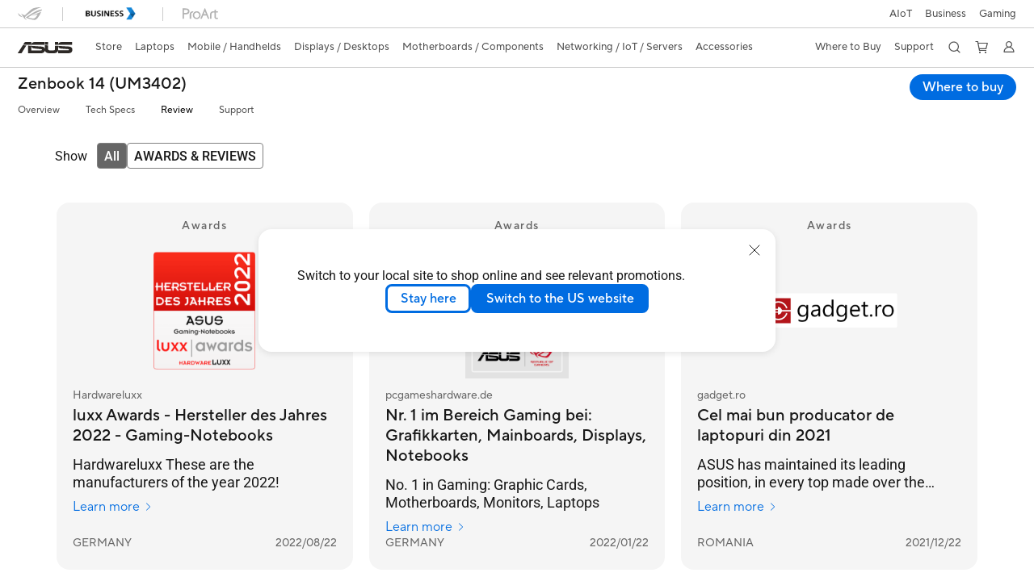

--- FILE ---
content_type: text/html; charset=utf-8
request_url: https://www.asus.com/au/laptops/for-home/zenbook/zenbook-14-um3402/review/
body_size: 44300
content:
<!doctype html>
<html data-n-head-ssr dir="ltr" lang="en-au" data-n-head="%7B%22dir%22:%7B%22ssr%22:%22ltr%22%7D,%22lang%22:%7B%22ssr%22:%22en-au%22%7D%7D">
  <head >
    <title>Zenbook 14 (UM3402) - Review｜Laptops For Home｜ASUS Australia</title><meta data-n-head="ssr" charset="utf-8"><meta data-n-head="ssr" name="viewport" content="width=device-width, initial-scale=1, maximum-scale=5.0"><meta data-n-head="ssr" data-hid="description" name="description" content="Zenbook 14 (UM3402)&#x27;s all Review, including awards, reviews and video."><link data-n-head="ssr" rel="icon" type="image/x-icon" href="/new_asus_ico_256x256.png"><link data-n-head="ssr" rel="alternate" hreflang="bg-BG" href="https://www.asus.com/bg/laptops/for-home/zenbook/zenbook-14-um3402/review/"><link data-n-head="ssr" rel="alternate" hreflang="cs-CZ" href="https://www.asus.com/cz/laptops/for-home/zenbook/zenbook-14-um3402/review/"><link data-n-head="ssr" rel="alternate" hreflang="el-GR" href="https://www.asus.com/gr/laptops/for-home/zenbook/zenbook-14-um3402/review/"><link data-n-head="ssr" rel="alternate" hreflang="en" href="https://www.asus.com/laptops/for-home/zenbook/zenbook-14-um3402/review/"><link data-n-head="ssr" rel="alternate" hreflang="en-AU" href="https://www.asus.com/au/laptops/for-home/zenbook/zenbook-14-um3402/review/"><link data-n-head="ssr" rel="alternate" hreflang="en-EE" href="https://www.asus.com/bt/laptops/for-home/zenbook/zenbook-14-um3402/review/"><link data-n-head="ssr" rel="alternate" hreflang="en-GR" href="https://www.asus.com/gr-en/laptops/for-home/zenbook/zenbook-14-um3402/review/"><link data-n-head="ssr" rel="alternate" hreflang="en-LT" href="https://www.asus.com/bt/laptops/for-home/zenbook/zenbook-14-um3402/review/"><link data-n-head="ssr" rel="alternate" hreflang="en-LV" href="https://www.asus.com/bt/laptops/for-home/zenbook/zenbook-14-um3402/review/"><link data-n-head="ssr" rel="alternate" hreflang="en-NP" href="https://www.asus.com/np/laptops/for-home/zenbook/zenbook-14-um3402/review/"><link data-n-head="ssr" rel="alternate" hreflang="en-RS" href="https://www.asus.com/rs-en/laptops/for-home/zenbook/zenbook-14-um3402/review/"><link data-n-head="ssr" rel="alternate" hreflang="es-ES" href="https://www.asus.com/es/laptops/for-home/zenbook/zenbook-14-um3402/review/"><link data-n-head="ssr" rel="alternate" hreflang="es-MX" href="https://www.asus.com/mx/laptops/for-home/zenbook/zenbook-14-um3402/review/"><link data-n-head="ssr" rel="alternate" hreflang="es-PY" href="https://www.asus.com/py/laptops/for-home/zenbook/zenbook-14-um3402/review/"><link data-n-head="ssr" rel="alternate" hreflang="es-UY" href="https://www.asus.com/uy/laptops/for-home/zenbook/zenbook-14-um3402/review/"><link data-n-head="ssr" rel="alternate" hreflang="fr-BE" href="https://www.asus.com/be-fr/laptops/for-home/zenbook/zenbook-14-um3402/review/"><link data-n-head="ssr" rel="alternate" hreflang="fr-FR" href="https://www.asus.com/fr/laptops/for-home/zenbook/zenbook-14-um3402/review/"><link data-n-head="ssr" rel="alternate" hreflang="it-IT" href="https://www.asus.com/it/laptops/for-home/zenbook/zenbook-14-um3402/review/"><link data-n-head="ssr" rel="alternate" hreflang="nl-BE" href="https://www.asus.com/be-nl/laptops/for-home/zenbook/zenbook-14-um3402/review/"><link data-n-head="ssr" rel="alternate" hreflang="no-NO" href="https://www.asus.com/no/laptops/for-home/zenbook/zenbook-14-um3402/review/"><link data-n-head="ssr" rel="alternate" hreflang="pl-PL" href="https://www.asus.com/pl/laptops/for-home/zenbook/zenbook-14-um3402/review/"><link data-n-head="ssr" rel="alternate" hreflang="pt-PT" href="https://www.asus.com/pt/laptops/for-home/zenbook/zenbook-14-um3402/review/"><link data-n-head="ssr" rel="alternate" hreflang="ro-RO" href="https://www.asus.com/ro/laptops/for-home/zenbook/zenbook-14-um3402/review/"><link data-n-head="ssr" rel="alternate" hreflang="ru-RU" href="https://www.asus.com/ru/laptops/for-home/zenbook/zenbook-14-um3402/review/"><link data-n-head="ssr" rel="alternate" hreflang="sk-SK" href="https://www.asus.com/sk/laptops/for-home/zenbook/zenbook-14-um3402/review/"><link data-n-head="ssr" rel="alternate" hreflang="sl-si" href="https://www.asus.com/si/laptops/for-home/zenbook/zenbook-14-um3402/review/"><link data-n-head="ssr" rel="alternate" hreflang="sr-RS" href="https://www.asus.com/rs/laptops/for-home/zenbook/zenbook-14-um3402/review/"><link data-n-head="ssr" rel="alternate" hreflang="sv-SE" href="https://www.asus.com/se/laptops/for-home/zenbook/zenbook-14-um3402/review/"><link data-n-head="ssr" rel="alternate" hreflang="uk-UA" href="https://www.asus.com/ua-ua/laptops/for-home/zenbook/zenbook-14-um3402/review/"><link data-n-head="ssr" rel="canonical" href="https://www.asus.com/au/laptops/for-home/zenbook/zenbook-14-um3402/review/"><script data-n-head="ssr" src="" async></script><script data-n-head="ssr" src="" async></script><script data-n-head="ssr" type="text/javascript">(function (w, d, s, l, i) {
          w[l] = w[l] || [];
          w[l].push({'gtm.start': new Date().getTime(), event: 'gtm.js' });
          var f = d.getElementsByTagName(s)[0],
          j = d.createElement(s),
          dl = l != "dataLayer" ? "&l=" + l : "";
          j.defer = true;
          j.src = "https://www.googletagmanager.com/gtm.js?id=" + i + dl;
          f.parentNode.insertBefore(j, f);
          })(window, document, "script", "dataLayer", "GTM-NJRLM8");
          </script><script data-n-head="ssr" type="text/javascript" src="/nuxtStatic/js/jquery.min.js"></script><script data-n-head="ssr" type="text/javascript">window.AsusAPIConfig = {"system":"asus","websitePath":"au","theme":"asus","campaignId":"9f66f36a-32c8-454b-b4fb-b3c9b35f04b1","showHeaderPopUp":true}; </script><script data-n-head="ssr" type="text/javascript" src="https://dlcdnimgs.asus.com/vendor/subscribe-form/js/subscribeform.min.js"></script><script data-n-head="ssr" type="text/javascript" src="https://dlcdnimgs.asus.com/vendor/public/fonts/js/roboto.js" async></script><link rel="stylesheet" href="/_nuxt/d03fa0126.css"><link rel="stylesheet" href="/_nuxt/481560126.css"><link rel="stylesheet" href="/_nuxt/74a540126.css"><link rel="stylesheet" href="/_nuxt/f74450126.css"><link rel="stylesheet" href="/_nuxt/009cb0126.css"><link rel="stylesheet" href="/_nuxt/379390126.css"><link rel="stylesheet" href="/_nuxt/e6bf50126.css"><link rel="stylesheet" href="/_nuxt/88c6d0126.css"><link rel="stylesheet" href="/_nuxt/a2d4b0126.css"><link rel="stylesheet" href="/_nuxt/ed9140126.css"><link rel="stylesheet" href="/_nuxt/1d0400126.css"><link rel="stylesheet" href="/_nuxt/e9ddd0126.css"><link rel="stylesheet" href="/_nuxt/1428f0126.css"><link rel="stylesheet" href="/_nuxt/fc0cf0126.css">
  </head>
  <body >
    <div data-server-rendered="true" id="__nuxt"><!----><div id="__layout"><div id="_defaultWrapper"><noscript><iframe src="//www.googletagmanager.com/ns.html?id=GTM-NJRLM8" height="0" width="0" style="display:none;visibility:hidden"></iframe></noscript> <div role="navigation" id="OfficialHeaderWrapper" lang="en-au" class="headerExternal asusOfficialHeader Header__headerWrapper__2E1QH" style="--space-width:0px;"><div id="wrapperDesktop" class="Header__wrapperDesktop__h6Pb2 Header__themeWhite__1yGlc"><div class="Header__accessibilitTool__21iRj"><!----> <!----></div> <div id="headerLayerOne" class="Header__headerLayerOne__xBqqu"><div class="Header__headerLayerOneContainer__2nUEJ Header__themeWhite__1yGlc"><div class="Header__topLeftMenu__iiqYG Header__themeWhite__1yGlc"><div class="Header__imageContainer__2KPMI Header__themeWhite__1yGlc Header__firstItem__3aTuO"><a href="https://rog.asus.com/au/" target="_blank" rel="noreferrer noopener" class="Header__logo__22hjG"><img src="https://www.asus.com/media/Odin/images/header/ROG_normal.svg" alt="ROG" class="Header__defaultImage__1kdR0"> <img src="https://www.asus.com/media/Odin/images/header/ROG_hover.svg" alt="ROG" class="Header__hoverImage__1OOKy"></a></div><div class="Header__imageContainer__2KPMI Header__themeWhite__1yGlc"><a href="https://www.asus.com/au/business/" target="_Self" rel="" class="Header__logo__22hjG"><img src="https://www.asus.com/media/Odin/Websites/au/Menu/20221008083703.svg" alt="Business" class="Header__defaultImage__1kdR0"> <img src="https://www.asus.com/media/Odin/Websites/au/Menu/20221008083705.svg" alt="Business" class="Header__hoverImage__1OOKy"></a></div><div class="Header__imageContainer__2KPMI Header__themeWhite__1yGlc"><a href="https://www.asus.com/au/ProArt/" target="" rel="" class="Header__logo__22hjG"><img src="https://www.asus.com/media/Odin/Websites/au/Menu/20230512114455.svg" alt="ProArt" class="Header__defaultImage__1kdR0"> <img src="https://www.asus.com/media/Odin/Websites/au/Menu/20230512114504.svg" alt="ProArt" class="Header__hoverImage__1OOKy"></a></div></div> <div class="Header__topRightMenu__2ix8W Header__themeWhite__1yGlc"><div class="Header__themeWhite__1yGlc Header__topRightMenuItem__1W7va"><div><a href="https://iot.asus.com/" target="_Blank" rel="noreferrer noopener" class="Header__textContainer__1zgYq">
                  AIoT
                </a></div></div><div class="Header__themeWhite__1yGlc Header__topRightMenuItem__1W7va"><div><a href="https://www.asus.com/au/Business/" target="_Blank" rel="noreferrer noopener" class="Header__textContainer__1zgYq">
                  Business
                </a></div></div><div tabindex="0" role="button" aria-haspopup="true" aria-expanded="false" class="Header__themeWhite__1yGlc Header__topRightMenuItem__1W7va"><div><span class="Header__textContainer__1zgYq">
                  Gaming
                </span> <!----></div></div></div></div></div> <div class="Header__headerBar__1csGL Header__themeWhite__1yGlc"><div tabindex="0" role="button" aria-label="menu open button" class="Header__menuOpenBtn__1uNJE Header__themeWhite__1yGlc"></div> <div class="Header__asusLogoContainer__18Tvl"><div role="link" tabindex="0" aria-label="ASUS Official Site Homepage" class="Header__asusLogo__3kBbE Header__themeWhite__1yGlc"></div></div> <div class="Header__searchAndCart__3PK6X"><div aria-label="Search" role="button" tabindex="0" class="Header__item__zmemY Header__search__2Wbxu Header__themeWhite__1yGlc"></div> <div class="Header__item__zmemY Header__cart__3QTk- Header__themeWhite__1yGlc"><div tabindex="0" aria-label="Cart, 0 item(s)" role="button" class="headerCartIcon Header__miniCartIcon__2vSJF Header__themeWhite__1yGlc"></div> <!----> <div role="dialog" aria-modal="true" id="memberFeaturefloatMobile" class="miniCart HeaderMiniCart__memberFeaturefloat__3dsKZ HeaderMiniCart__miniCartEmpty__gVZoG" style="display:none;"><div class="miniCartTab HeaderMiniCart__memberFeaturefloatBox__RvlMT HeaderMiniCart__miniCartEmpty__gVZoG"><div class="HeaderMiniCart__CarNoItem__26BKj">You have no items in your cart</div> <a href="https://www.asus.com/au/store/" aria-label="Shop on ASUS store" class="HeaderMiniCart__CarNoItemUrl__3jQKL">
      Shop on ASUS store
    </a></div> <!----> <div class="HeaderMiniCart__closeCartMenu__chGTj"><div tabindex="0" role="button" aria-label="close mini cart menu" class="canTabFocus HeaderMiniCart__touchRange__3y3we"></div> <svg width="16" height="16" viewBox="0 0 16 16" fill="none" xmlns="http://www.w3.org/2000/svg" svg-inline role="presentation" focusable="false" tabindex="-1" class="svg-icon"><path d="M14 2L2 14M2 2l12 12" stroke="#666" stroke-linecap="round"></path></svg></div></div></div></div></div> <div class="HeaderSearchDropDownMenu__wrapperSearchDropDownMenu__31mT8"><div class="HeaderSearchDropDownMenu__headerSearchDropDownMenu__TfL4d"><div class="HeaderSearchDropDownMenu__innerWeaper__1jtC7" style="display:none;"><div class="HeaderSearchDropDownMenu__searchInputContainerBox__3Baaj"><div class="HeaderSearchDropDownMenu__searchInputContainer__2NlT1"><!----> <input type="text" maxlength="250" role="combobox" aria-label="Search ASUS.com" aria-autocomplete="list" aria-owns="Quick links suggestion" aria-expanded="false" placeholder="Search ASUS.com" value="" class="HeaderSearchDropDownMenu__searchInput__2r0So HeaderSearchDropDownMenu__noKeyWord__1MjlB"> <div tabindex="0" role="button" aria-label="Clear search term" class="HeaderSearchDropDownMenu__closeSearchIcon__31ILF" style="display:none;"><svg width="24" height="24" viewBox="0 0 24 24" fill="none" xmlns="http://www.w3.org/2000/svg" svg-inline role="presentation" focusable="false" tabindex="-1"><path d="M18 6L6 18M6 6l12 12" stroke="#181818" stroke-linecap="round"></path></svg></div></div> <!----></div> <!----></div> <div class="HeaderSearchDropDownMenu__overlayer__3nIPD"></div></div></div> <div class="Header__windowMask__39j-5"></div> <div class="Header__headerLayerTwo__115Eu"><div class="Header__headerLayerTwoContainer__2nAz4"><div class="Header__asusLogoContainer__18Tvl"><div role="link" tabindex="0" aria-label="ASUS Official Site Homepage" class="Header__asusLogo__3kBbE Header__themeWhite__1yGlc"></div></div> <div class="Header__spaceForAsusLogo__1k1A-"></div> <div class="Header__sideMenuClose__CrXWr"><div tabindex="-1" aria-label="menu close button" aria-hidden="true" class="Header__closeBtn__2npQc Header__themeWhite__1yGlc"></div></div> <div class="Header__navContainer__beKIL"><nav aria-label="Navigation" class="mainNavigationList Header__mainNavigationList__2LD5y"><div id="storeMenu" class="mainNavigationItem Header__mainNavigationItem__26BOR Header__storeMenuItem__3xWUL Header__themeWhite__1yGlc"><span><a href="https://www.asus.com/au/store/" target="_Self" rel="" aria-label="ASUS Store">
                    Store
                  </a></span></div> <div id="spaceStoreMenu" class="Header__spaceForMenuItem__14d_b"></div> <!----> <!----> <div tabindex="0" role="button" aria-haspopup="menu" aria-expanded="false" class="mainNavigationItem Header__mainNavigationItem__26BOR Header__themeWhite__1yGlc"><span>
                  Laptops
                </span> <span class="Header__toggleBtn__22kb_ Header__openBtn__3InIG"></span></div> <div class="Header__spaceForMenuItem__14d_b"></div> <!----><div tabindex="0" role="button" aria-haspopup="menu" aria-expanded="false" class="mainNavigationItem Header__mainNavigationItem__26BOR Header__themeWhite__1yGlc"><span>
                  Mobile / Handhelds
                </span> <span class="Header__toggleBtn__22kb_ Header__openBtn__3InIG"></span></div> <div class="Header__spaceForMenuItem__14d_b"></div> <!----><div tabindex="0" role="button" aria-haspopup="menu" aria-expanded="false" class="mainNavigationItem Header__mainNavigationItem__26BOR Header__themeWhite__1yGlc"><span>
                  Displays / Desktops
                </span> <span class="Header__toggleBtn__22kb_ Header__openBtn__3InIG"></span></div> <div class="Header__spaceForMenuItem__14d_b"></div> <!----><div tabindex="0" role="button" aria-haspopup="menu" aria-expanded="false" class="mainNavigationItem Header__mainNavigationItem__26BOR Header__themeWhite__1yGlc"><span>
                  Motherboards / Components
                </span> <span class="Header__toggleBtn__22kb_ Header__openBtn__3InIG"></span></div> <div class="Header__spaceForMenuItem__14d_b"></div> <!----><div tabindex="0" role="button" aria-haspopup="menu" aria-expanded="false" class="mainNavigationItem Header__mainNavigationItem__26BOR Header__themeWhite__1yGlc"><span>
                  Networking / IoT / Servers
                </span> <span class="Header__toggleBtn__22kb_ Header__openBtn__3InIG"></span></div> <div class="Header__spaceForMenuItem__14d_b"></div> <!----><div tabindex="0" role="button" aria-haspopup="menu" aria-expanded="false" class="mainNavigationItem Header__mainNavigationItem__26BOR Header__themeWhite__1yGlc"><span>
                  Accessories
                </span> <span class="Header__toggleBtn__22kb_ Header__openBtn__3InIG"></span></div> <div class="Header__spaceForMenuItem__14d_b"></div> <!----> <div class="Header__sideMenuContentSection__2UXUJ"><div class="Header__item__zmemY"><div tabindex="0" aria-expanded="false" class="Header__levelOneList__1pHn3">
                      Where to Buy
                      <span class="Header__toggleBtn__22kb_ Header__openBtn__3InIG Header__show__14ec2"></span> <span class="Header__toggleBtn__22kb_ Header__collapseBtn__-yBN9"></span></div> <div class="Header__levelTwoListBox__1rdVc" style="display:none;"><a href="https://www.asus.com/au/content/where-to-buy-laptops-and-desktops/" tabindex="-1" target="_Blank" rel="noreferrer noopener" class="Header__levelTwoList__oZVZ2">
                      Laptops &amp; Desktop &amp; Phone
                    </a><a href="https://www.asus.com/au/content/buy/" tabindex="-1" target="_Blank" rel="noreferrer noopener" class="Header__levelTwoList__oZVZ2">
                      PC Parts and Monitors
                    </a><a href="https://www.asus.com/au/content/buy/#NW" tabindex="-1" target="_Blank" rel="noreferrer noopener" class="Header__levelTwoList__oZVZ2">
                      Networking
                    </a><a href="https://www.asus.com/au/content/buy/#Mini" tabindex="-1" target="_Blank" rel="noreferrer noopener" class="Header__levelTwoList__oZVZ2">
                      Mini PC
                    </a><a href="https://www.asus.com/au/content/buy/#GX10" tabindex="-1" target="_Blank" rel="noreferrer noopener" class="Header__levelTwoList__oZVZ2">
                      GX10
                    </a><a href="https://www.asus.com/au/store/" tabindex="-1" target="_Blank" rel="noreferrer noopener" class="Header__levelTwoList__oZVZ2">
                      ASUS Online Store
                    </a><a href="https://special-offers.asus.com/au/epp/introduction/" tabindex="-1" target="_Blank" rel="noreferrer noopener" class="Header__levelTwoList__oZVZ2">
                      ASUS Partner Employee Purchase Program
                    </a><a href="https://au.store.asus.com/asus-for-education" tabindex="-1" target="_Blank" rel="noreferrer noopener" class="Header__levelTwoList__oZVZ2">
                      ASUS Education Store
                    </a><a href="https://www.asus.com/au/business/reseller/" tabindex="-1" target="_Blank" rel="noreferrer noopener" class="Header__levelTwoList__oZVZ2">
                      Business products
                    </a></div></div><div class="Header__item__zmemY"><div tabindex="0" aria-expanded="false" class="Header__levelOneList__1pHn3">
                      Support
                      <span class="Header__toggleBtn__22kb_ Header__openBtn__3InIG Header__show__14ec2"></span> <span class="Header__toggleBtn__22kb_ Header__collapseBtn__-yBN9"></span></div> <div class="Header__levelTwoListBox__1rdVc" style="display:none;"><a href="https://www.asus.com/au/support/" tabindex="-1" target="_Blank" rel="noreferrer noopener" class="Header__levelTwoList__oZVZ2">
                      Support &amp; Service
                    </a><a href="https://zentalk.asus.com/" tabindex="-1" target="_Blank" rel="noreferrer noopener" class="Header__levelTwoList__oZVZ2">
                      ZenTalk
                    </a><a href="https://www.asus.com/au/support/download-center/" tabindex="-1" target="_Blank" rel="noreferrer noopener" class="Header__levelTwoList__oZVZ2">
                      Download Center
                    </a><a href="https://www.asus.com/au/support/Repair-Status-Inquiry/?country=Australia" tabindex="-1" target="_Blank" rel="noreferrer noopener" class="Header__levelTwoList__oZVZ2">
                      Check repair status
                    </a><a href="https://www.asus.com/au/support/MyASUS-deeplink/" tabindex="-1" target="_Blank" rel="noreferrer noopener" class="Header__levelTwoList__oZVZ2">
                      MyASUS
                    </a><a href="https://www.asus.com/au/support/article/1057/" tabindex="-1" target="_Blank" rel="noreferrer noopener" class="Header__levelTwoList__oZVZ2">
                      Warranty information
                    </a><a href="https://www.asus.com/au/content/asus-service-guarantee/" tabindex="-1" target="_Blank" rel="noreferrer noopener" class="Header__levelTwoList__oZVZ2">
                      ASUS Service Guarantee 
                    </a><a href="https://www.asus.com/au/content/expertcareguarantee/" tabindex="-1" target="_Blank" rel="noreferrer noopener" class="Header__levelTwoList__oZVZ2">
                      ExpertCare Guarantee
                    </a></div></div> <div class="Header__item__zmemY"><div tabindex="0" role="button" aria-label="Member Account" aria-expanded="false" class="Header__levelOneList__1pHn3 Header__member__1MdQw Header__themeWhite__1yGlc">
                  My Account
                  <span class="Header__toggleBtn__22kb_ Header__openBtn__3InIG Header__show__14ec2"></span> <span class="Header__toggleBtn__22kb_ Header__collapseBtn__-yBN9"></span></div> <!----></div></div> <div class="Header__sideMenuContentSection__2UXUJ"><div class="Header__item__zmemY"><div tabindex="0" role="button" aria-expanded="false" class="Header__levelOneList__1pHn3"><a href="https://iot.asus.com/" target="_Blank" rel="noreferrer noopener">
                        AIoT
                      </a></div> <div class="Header__levelTwoListBox__1rdVc" style="display:none;"></div></div><div class="Header__item__zmemY"><div tabindex="0" role="button" aria-expanded="false" class="Header__levelOneList__1pHn3"><a href="https://www.asus.com/au/Business/" target="_Blank" rel="noreferrer noopener">
                        Business
                      </a></div> <div class="Header__levelTwoListBox__1rdVc" style="display:none;"></div></div><div class="Header__item__zmemY"><div tabindex="0" role="button" aria-expanded="false" class="Header__levelOneList__1pHn3">
                      Gaming
                      <span class="Header__toggleBtn__22kb_ Header__openBtn__3InIG Header__show__14ec2"></span> <span class="Header__toggleBtn__22kb_ Header__collapseBtn__-yBN9"></span></div> <div class="Header__levelTwoListBox__1rdVc" style="display:none;"><a href="https://rog.asus.com/au/" tabindex="-1" target="_Blank" rel="noreferrer noopener" class="Header__levelTwoList__oZVZ2">
                      ROG - Republic of Gamers
                    </a><a href="https://www.asus.com/campaign/tuf-gaming/au/" tabindex="-1" target="_Blank" rel="noreferrer noopener" class="Header__levelTwoList__oZVZ2">
                      TUF Gaming
                    </a></div></div> <div class="Header__item__zmemY"><a href="https://rog.asus.com/au/" target="_Blank" rel="noreferrer noopener"><div class="Header__levelOneList__1pHn3"><img src="https://www.asus.com/media/Odin/images/header/ROG_hover.svg" alt="ROG" class="Header__defaultImage__1kdR0"></div></a></div><div class="Header__item__zmemY"><a href="https://www.asus.com/au/business/" target="_Self" rel=""><div class="Header__levelOneList__1pHn3"><img src="https://www.asus.com/media/Odin/Websites/au/Menu/20221008083705.svg" alt="Business" class="Header__defaultImage__1kdR0"></div></a></div><div class="Header__item__zmemY"><a href="https://www.asus.com/au/ProArt/" target="" rel=""><div class="Header__levelOneList__1pHn3"><img src="https://www.asus.com/media/Odin/Websites/au/Menu/20230512114504.svg" alt="ProArt" class="Header__defaultImage__1kdR0"></div></a></div></div> <div class="Header__sideMenuMobileSpace__WoCC_"></div></nav> <div class="Header__subNavigationList__1Wmem"><div tabindex="0" role="button" aria-haspopup="true" aria-expanded="false" class="Header__secondRightMenuItem__nevQN Header__themeWhite__1yGlc Header__hasBottomLine__2D8OJ"><div class="Header__inlineFlex__1Jk6H"><span>
                      Where to Buy
                    </span> <!----></div></div> <div class="Header__spaceForMenuItem__14d_b"></div><div tabindex="0" role="button" aria-haspopup="true" aria-expanded="false" class="Header__secondRightMenuItem__nevQN Header__themeWhite__1yGlc Header__hasBottomLine__2D8OJ"><div class="Header__inlineFlex__1Jk6H"><span>
                      Support
                    </span> <!----></div></div> <div class="Header__spaceForMenuItem__14d_b"></div> <div tabindex="0" aria-label="Search" role="button" aria-expanded="false" class="headerIcon Header__searchAndMemberFeatureItem__OxZtB Header__search__2Wbxu Header__themeWhite__1yGlc"></div> <div class="Header__spaceForMenuItem__14d_b"></div> <div tabindex="0" aria-label="Cart, 0 item(s)" role="button" aria-expanded="false" class="headerCartIcon Header__searchAndMemberFeatureItem__OxZtB Header__cart__3QTk- Header__themeWhite__1yGlc"><div class="Header__miniCartIcon__2vSJF Header__themeWhite__1yGlc"></div> <!----> <div role="dialog" aria-modal="true" id="memberFeaturefloat" class="miniCart HeaderMiniCart__memberFeaturefloat__3dsKZ HeaderMiniCart__miniCartEmpty__gVZoG" style="display:none;"><div class="miniCartTab HeaderMiniCart__memberFeaturefloatBox__RvlMT HeaderMiniCart__miniCartEmpty__gVZoG"><div class="HeaderMiniCart__CarNoItem__26BKj">You have no items in your cart</div> <a href="https://www.asus.com/au/store/" aria-label="Shop on ASUS store" class="HeaderMiniCart__CarNoItemUrl__3jQKL">
      Shop on ASUS store
    </a></div> <!----> <div class="HeaderMiniCart__closeCartMenu__chGTj"><div tabindex="0" role="button" aria-label="close mini cart menu" class="canTabFocus HeaderMiniCart__touchRange__3y3we"></div> <svg width="16" height="16" viewBox="0 0 16 16" fill="none" xmlns="http://www.w3.org/2000/svg" svg-inline role="presentation" focusable="false" tabindex="-1" class="svg-icon"><path d="M14 2L2 14M2 2l12 12" stroke="#666" stroke-linecap="round"></path></svg></div></div></div> <div class="Header__spaceForMenuItem__14d_b"></div> <div tabindex="0" aria-label="Member Account" role="button" aria-expanded="false" class="headerIcon Header__searchAndMemberFeatureItem__OxZtB Header__member__1MdQw Header__themeWhite__1yGlc"><!----></div></div></div></div></div> <div></div></div> <!----></div> <div role="main"><div class="LevelFourProductPage__wrapper__1C9P7 LevelFourProductPage__themeWhite__1M-qy"><div class="popup__wrapper__2FNrG" style="z-index:12001;display:none;"><div class="popup__popUpBg__DRZyO"><div class="popup__popUp__2CkQf"><svg width="16" height="16" viewBox="0 0 16 16" fill="none" xmlns="http://www.w3.org/2000/svg" svg-inline role="presentation" focusable="false" tabindex="-1" class="svg-icon" style="display:none;"><path d="M14 2L2 14M2 2l12 12" stroke="#666" stroke-linecap="round"></path></svg> <!----> <div class="popup__popUpBody__2s7WC"><div class="popup__seeMoreMask__3uyoq" style="display:none;"></div> <div class="popup__container__3XVNx"><div class="popup__content__28Bb1"><div></div> <div></div> <div></div></div></div></div> <div class="popup__popUpBtn__2qg6T"><div tabindex="0" aria-label="No" class="popup__cancelBtn__2S3pr">
          
        </div> <a href="#" data-theme="Blue60" target="_self" rel="" aria-label="Yes" role="button" tabindex="0" class="SolidButton__normal__3XdQd SolidButton__btn__1NmTw popup__blueButton__1STO8"><span class="SolidButton__btnText__GZc-q">
          
        </span></a></div></div></div></div> <div class="asusOfficialProductMenu LevelFourProductPageHeader__wrapper__1tvNu"><div class="LevelFourProductPageHeader__mainWrapper__3il6B undefined"><!----> <div class="LevelFourProductPageHeader__subMenuWrapper__1Isbi" style="display:none;"><div class="LevelFourProductPageHeader__modelNameContainer__1v7C1"><!----> <h1 tabindex="0" class="LevelFourProductPageHeader__modelName__70ttK">Zenbook 14 (UM3402)</h1></div> <div class="LevelFourProductPageHeader__productTabListContainer__BdhBb"><div tabindex="0" id="mainTabIndex" class="LevelFourProductPageHeader__mainTabIndex__1_WN-"></div> <ul class="mainTab LevelFourProductPageHeader__mainTab__SzkNa"><!----> <!----> <li class="tabItem LevelFourProductPageHeader__tabItem__Wf0N5"><!----> <a href="https://www.asus.com/au/laptops/for-home/zenbook/zenbook-14-um3402/" target="_self" rel="" class="LevelFourProductPageHeader__tabItemLink__2WJxl LevelFourProductPageHeader__tabItemLinkNoSub__2dOlt">
                Overview
              </a> <!----></li><li class="tabItem LevelFourProductPageHeader__tabItem__Wf0N5"><a href="https://www.asus.com/au/laptops/for-home/zenbook/zenbook-14-um3402/techspec/" target="_self" rel="" class="LevelFourProductPageHeader__tabItemLink__2WJxl LevelFourProductPageHeader__tabItemLinkNoSub__2dOlt">
                Tech Specs
              </a> <!----> <!----></li><li class="tabItem LevelFourProductPageHeader__tabItem__Wf0N5"><a href="https://www.asus.com/au/laptops/for-home/zenbook/zenbook-14-um3402/review/" target="_self" rel="" class="LevelFourProductPageHeader__tabItemLink__2WJxl LevelFourProductPageHeader__tabItemLinkNoSub__2dOlt LevelFourProductPageHeader__tabItemActive__3pRSS">
                Review
              </a> <!----> <!----></li><li class="tabItem LevelFourProductPageHeader__tabItem__Wf0N5"><a href="https://www.asus.com/au/laptops/for-home/zenbook/zenbook-14-um3402/helpdesk_knowledge/" target="_self" rel="" class="LevelFourProductPageHeader__tabItemLink__2WJxl LevelFourProductPageHeader__tabItemLinkNoSub__2dOlt">
                Support
              </a> <!----> <!----></li></ul></div></div> <div class="LevelFourProductPageHeader__priceAndButtonWrapper__P3Fj7"><div class="LevelFourProductPageHeader__modelNameContainer__1v7C1 LevelFourProductPageHeader__modelNameContainerMobile__1FQeD"><!----> <div tabindex="0" class="LevelFourProductPageHeader__modelName__70ttK">Zenbook 14 (UM3402)</div> <div role="button" aria-label="product menu open button" tabindex="0" aria-expanded="false" class="LevelFourProductPageHeader__cursorPointer__kKWYK"><svg width="16" height="16" viewBox="0 0 16 16" fill="none" xmlns="http://www.w3.org/2000/svg" svg-inline="" role="presentation" focusable="false" tabindex="-1" class="LevelFourProductPageHeader__menuClose__1WVTB LevelFourProductPageHeader__menuOpen__1SFka"><path d="M2.5 11L8 5.3l5.5 5.7" stroke="#181818" stroke-miterlimit="10" stroke-linecap="round" stroke-linejoin="round"></path></svg></div></div> <div class="LevelFourProductPageHeader__ecButtonContainer__axJ6i"><div class="LevelFourProductPageHeader__ecButtonRow__EL3vK"><!----> <div class="LevelFourProductPageHeader__btnContainer__3orA6"><!----> <div class="LevelFourProductPageHeader__ecButtonRow__EL3vK"><!----> <!----> <a href="https://www.asus.com/au/laptops/for-home/zenbook/zenbook-14-um3402/where-to-buy/" aria-label="Where to buy Zenbook 14 (UM3402) open a new window" class="LevelFourProductPageHeader__ecButton__pEuCu LevelFourProductPageHeader__buyBTN__2reIe">
                Where to buy
              </a></div></div></div> <!----></div></div></div></div> <!----> <div class="LevelFourProductReviewMainPage__productReviewlayout__2Jqrc LevelFourProductReviewMainPage__themeWhite__294bc"><div windowWidth="0" class="ProductReviewTab__productReviewTabLayout__2Acwy ProductReviewTab__themeWhite__2KiLS"><div class="ProductReviewTab__productReviewTab__3HZKQ"><div class="ProductReviewTab__titleBox__AKa01">
      Show
    </div> <div role="tablist" class="ProductReviewTab__floatBox__1R7J0 ProductReviewTab__themeWhite__2KiLS"><div role="tab" aria-selected="true" tabindex="0" class="ProductReviewTab__link__1gwGe ProductReviewTab__productReviewHrefOver__J7nJh"><div class="ProductReviewTab__themeWhite__2KiLS">
            All
          </div></div><div role="tab" aria-selected="false" tabindex="-1" class="ProductReviewTab__link__1gwGe"><div class="ProductReviewTab__themeWhite__2KiLS">
            AWARDS &amp; REVIEWS
          </div></div></div></div></div> <div class="LevelFourProductReviewAllContent__productReviewlayout__2N6n7 LevelFourProductReviewAllContent__themeWhite__1CKSx"><div class="ProductReviewListAll__productReview__w7d5z ProductReviewListAll__all__1shEc ProductReviewListAll__themeWhite__3ZdqT"><div class="ProductReviewListAll__reviewbox__1Jn7B ProductReviewListAll__themeWhite__3ZdqT" style="max-height:1761px;"><div class="ProductReviewListAll__reviewItem__3HGVj ProductReviewListAll__awardType__S378z ProductReviewListAll__themeWhite__3ZdqT"><div class="ProductReviewListAll__contentBox__2Vyzl"><div class="ProductReviewListAll__type__3VSOZ">
            Awards
          </div> <div class="ProductReviewListAll__contentImage__2fr7O"><div class="ProductReviewListAll__imageBox__3O-gI"><img src="https://www.asus.com/media/images/award_logo/1265/202301091745397940978.png" loading="lazy" alt></div></div> <div class="ProductReviewListAll__title__1MYCf">
            Hardwareluxx
          </div> <div class="ProductReviewListAll__awardName__39FYL">
            luxx Awards - Hersteller des Jahres 2022 - Gaming-Notebooks
          </div> <!----> <div class="ProductReviewListAll__comments__3Z_AM ProductReviewListAll__hasAwardName__3K5AZ"><div class="ProductReviewListAll__commentsText__KBdO7">
              Hardwareluxx

These are the manufacturers of the year 2022!
            </div></div> <a href="https://www.hardwareluxx.de/index.php/news/allgemein/hardwareluxx/59288-das-sind-die-hersteller-des-jahres-2022.html" target="_blank" rel="noreferrer noopener" aria-label="Learn more Hardwareluxx" class="ProductReviewListAll__learnMoreLink__2okfX learnMoreLink">
            Learn more
            <svg xmlns="http://www.w3.org/2000/svg" fill="none" viewBox="0 0 12 12" svg-inline role="presentation" focusable="false" tabindex="-1" class="ProductReviewListAll__learnMoreArrow__21eDd learnMoreArrow"><path stroke="gray" stroke-linecap="round" stroke-linejoin="round" stroke-miterlimit="10" d="M4.5 1.875L8.775 6 4.5 10.125"></path></svg></a></div> <div class="ProductReviewListAll__info__v8M3t"><div class="ProductReviewListAll__country__PQuNe">
            GERMANY
          </div> <div class="ProductReviewListAll__date__1q8k6">
            2022/08/22
          </div></div></div><div class="ProductReviewListAll__reviewItem__3HGVj ProductReviewListAll__awardType__S378z ProductReviewListAll__themeWhite__3ZdqT"><div class="ProductReviewListAll__contentBox__2Vyzl"><div class="ProductReviewListAll__type__3VSOZ">
            Awards
          </div> <div class="ProductReviewListAll__contentImage__2fr7O"><div class="ProductReviewListAll__imageBox__3O-gI"><img src="https://www.asus.com/media/images/award_logo/1265/202301091129543080280.png" loading="lazy" alt></div></div> <div class="ProductReviewListAll__title__1MYCf">
            pcgameshardware.de
          </div> <div class="ProductReviewListAll__awardName__39FYL">
            Nr. 1 im Bereich Gaming bei: Grafikkarten, Mainboards, Displays, Notebooks
          </div> <!----> <div class="ProductReviewListAll__comments__3Z_AM ProductReviewListAll__hasAwardName__3K5AZ"><div class="ProductReviewListAll__commentsText__KBdO7">
              No. 1 in Gaming: Graphic Cards, Motherboards, Monitors, Laptops
            </div></div> <a href="https://www.pcgameshardware.de/PC-Games-Hardware-Brands-18366/Specials/PCGH-Leserwahl-2021-Hersteller-des-Jahres-1387697/" target="_blank" rel="noreferrer noopener" aria-label="Learn more pcgameshardware.de" class="ProductReviewListAll__learnMoreLink__2okfX learnMoreLink">
            Learn more
            <svg xmlns="http://www.w3.org/2000/svg" fill="none" viewBox="0 0 12 12" svg-inline role="presentation" focusable="false" tabindex="-1" class="ProductReviewListAll__learnMoreArrow__21eDd learnMoreArrow"><path stroke="gray" stroke-linecap="round" stroke-linejoin="round" stroke-miterlimit="10" d="M4.5 1.875L8.775 6 4.5 10.125"></path></svg></a></div> <div class="ProductReviewListAll__info__v8M3t"><div class="ProductReviewListAll__country__PQuNe">
            GERMANY
          </div> <div class="ProductReviewListAll__date__1q8k6">
            2022/01/22
          </div></div></div><div class="ProductReviewListAll__reviewItem__3HGVj ProductReviewListAll__awardType__S378z ProductReviewListAll__themeWhite__3ZdqT"><div class="ProductReviewListAll__contentBox__2Vyzl"><div class="ProductReviewListAll__type__3VSOZ">
            Awards
          </div> <div class="ProductReviewListAll__contentImage__2fr7O"><div class="ProductReviewListAll__imageBox__3O-gI"><img src="https://www.asus.com/media/images/award_logo/1328/202201121736498270405.png" loading="lazy" alt></div></div> <div class="ProductReviewListAll__title__1MYCf">
            gadget.ro
          </div> <div class="ProductReviewListAll__awardName__39FYL">
            Cel mai bun producator de laptopuri din 2021
          </div> <!----> <div class="ProductReviewListAll__comments__3Z_AM ProductReviewListAll__hasAwardName__3K5AZ"><div class="ProductReviewListAll__commentsText__KBdO7">
              ASUS has maintained its leading position, in every top made over the years it has reached the highest position of the podium
            </div></div> <a href="https://gadget.ro/premiile-cititorilor-gadget-ro-in-2021/" target="_blank" rel="noreferrer noopener" aria-label="Learn more gadget.ro" class="ProductReviewListAll__learnMoreLink__2okfX learnMoreLink">
            Learn more
            <svg xmlns="http://www.w3.org/2000/svg" fill="none" viewBox="0 0 12 12" svg-inline role="presentation" focusable="false" tabindex="-1" class="ProductReviewListAll__learnMoreArrow__21eDd learnMoreArrow"><path stroke="gray" stroke-linecap="round" stroke-linejoin="round" stroke-miterlimit="10" d="M4.5 1.875L8.775 6 4.5 10.125"></path></svg></a></div> <div class="ProductReviewListAll__info__v8M3t"><div class="ProductReviewListAll__country__PQuNe">
            ROMANIA
          </div> <div class="ProductReviewListAll__date__1q8k6">
            2021/12/22
          </div></div></div></div> <!----> <div show-light-box="true"><div class="asusCB-video-lightbox lb-yt-container LightboxYouTube__lb-yt-container__HHRKN" style="display:none;"><div class="lb-yt-content LightboxYouTube__lb-yt-content__rrY6C"><div aria-label="LightBox Container" class="lightboxYouTube video-container LightboxYouTube__video-container__QFYm4"><div class="video LightboxYouTube__video__2GU19"><!----></div></div></div></div></div></div> <div id="bv_reviews" data-bv-show="reviews" data-bv-product-id="ASUS_M1_19170_P" class="bazaaReviews themeWhite"></div></div></div> <!----> <div tabindex="0" id="pingpongchat" aria-label="_blank" class="OnlineChat__wrapper__14rUZ undefined" style="bottom:16px;display:none;"><svg xmlns="http://www.w3.org/2000/svg" fill="none" viewBox="0 0 36 36" svg-inline="" role="presentation" focusable="false" tabindex="-1" class="OnlineChat__icon__mpKGT"><path fill="#fff" fill-rule="evenodd" d="M21.97 4.275c-6.162 0-10.913 4.255-10.913 9.225s4.75 9.225 10.913 9.225c.445 0 .884-.023 1.314-.066l.292-.03 4.806 2.804v-4.459l.396-.267c2.536-1.716 4.104-4.328 4.104-7.207 0-4.97-4.75-9.225-10.912-9.225zM9.257 13.5c0-6.214 5.827-11.025 12.713-11.025 6.886 0 12.712 4.81 12.712 11.025 0 3.409-1.776 6.419-4.5 8.419v6.648l-7.012-4.09c-.395.032-.796.048-1.2.048-6.886 0-12.713-4.811-12.713-11.025z" clip-rule="evenodd"></path><path fill="#fff" d="M18 13.5a1.5 1.5 0 11-3.001-.001A1.5 1.5 0 0118 13.5zm6 0a1.5 1.5 0 11-3.001-.001A1.5 1.5 0 0124 13.5zm6 0a1.5 1.5 0 11-3.001-.001A1.5 1.5 0 0130 13.5z"></path><path fill="#fff" fill-rule="evenodd" d="M8.275 11.068c-3.542 1.399-6.081 4.485-6.081 8.205 0 2.766 1.425 5.203 3.604 6.834v5.547l5.838-3.405c.303.023.61.035.92.035 2.783 0 5.365-.97 7.255-2.575a14.57 14.57 0 01-2.488-.444c-1.347.765-2.978 1.219-4.767 1.219-.35 0-.696-.018-1.035-.053l-.291-.03-3.632 2.12v-3.356l-.395-.267c-1.99-1.347-3.21-3.388-3.21-5.625 0-2.523 1.584-4.831 4.04-6.125.02-.704.101-1.399.242-2.08z" clip-rule="evenodd"></path></svg> <div class="OnlineChat__text__34VpN">
    Need Help?
  </div></div></div></div> <!----> <div role="navigation" aria-label="breadcrumb" class="FooterBreadcrumb__wrapper__2uJ7V FooterBreadcrumb__themeWhite__3uyCB"><div class="FooterBreadcrumb__dividerTop__2gzBb FooterBreadcrumb__themeWhite__3uyCB"></div> <div class="FooterBreadcrumb__breadcrumbContainer__1j_if FooterBreadcrumb__themeWhite__3uyCB"><div role="link" tabindex="0" aria-label="asus" class="FooterBreadcrumb__asusLogoContainer__3MFmF FooterBreadcrumb__themeWhite__3uyCB"><svg width="50" height="10" viewBox="0 0 50 10" fill="none" xmlns="http://www.w3.org/2000/svg" svg-inline role="presentation" focusable="false" tabindex="-1" class="FooterBreadcrumb__asusLogoWhite__1c4ZT"><path d="M23.837.006h-8.611c-1.997 0-2.882 1.237-3.086 2.417V.006H7.36a1.398 1.398 0 00-.755.142 1.353 1.353 0 00-.556.517L4.74 2.564h19.094l.003-2.558zM0 9.997h3.428l4.298-6.874-3.066-.3L0 9.997zM27.164.008H24.34v2.558h2.823V.008zM45.086 4.005l-8.833-.52c0 1.339.888 2.236 2.4 2.358l6.292.48c.484.04.787.16.787.56 0 .38-.342.519-1.049.519h-8.57V10h8.751c2.763 0 3.973-.96 3.973-3.138 0-1.959-1.09-2.697-3.751-2.857z" fill="#DCDCDC"></path><path d="M36.138 3.485l-2.784-.16v2.938c0 .919-.463 1.199-2.077 1.199H29.06c-1.331 0-1.896-.38-1.896-1.2V3.046l-2.823-.2v3.657h-.06c-.162-1.059-.565-2.298-3.247-2.478l-8.833-.58c0 1.34.967 2.139 2.48 2.299l6.15.618c.485.04.848.18.848.58 0 .44-.363.48-.928.48H12.1V3.423l-2.823-.18V10h11.495c2.561 0 3.388-1.319 3.51-2.418h.06C24.665 9.321 26.197 10 28.799 10h2.864c3.045 0 4.477-.92 4.477-3.078l-.002-3.437zM48.641 2.566V.006h-9.478c-1.973 0-2.863 1.21-3.02 2.379 0 .013-.003.026-.005.04V.005h-2.784v2.559H48.64l.001.002z" fill="#DCDCDC"></path></svg> <!----></div> <div class="FooterBreadcrumb__contentContainer__3emBH"><div class="FooterBreadcrumb__content__2IqGN FooterBreadcrumb__themeWhite__3uyCB"><div class="FooterBreadcrumb__arrow__1S2oB"></div> <span class="FooterBreadcrumb__text__4Lzlp">
            Laptops
          </span></div><div class="FooterBreadcrumb__content__2IqGN FooterBreadcrumb__themeWhite__3uyCB"><div class="FooterBreadcrumb__arrow__1S2oB"></div> <span class="FooterBreadcrumb__text__4Lzlp">
            For Home
          </span></div><div class="FooterBreadcrumb__content__2IqGN FooterBreadcrumb__themeWhite__3uyCB"><div class="FooterBreadcrumb__arrow__1S2oB"></div> <a href="https://www.asus.com/au/laptops/for-home/zenbook/" class="FooterBreadcrumb__text__4Lzlp">
            Zenbook
          </a></div><div class="FooterBreadcrumb__content__2IqGN FooterBreadcrumb__themeWhite__3uyCB"><div class="FooterBreadcrumb__arrow__1S2oB"></div> <a href="https://www.asus.com/au/laptops/for-home/zenbook/zenbook-14-um3402/" class="FooterBreadcrumb__text__4Lzlp">
            Zenbook 14 (UM3402)
          </a></div><div class="FooterBreadcrumb__content__2IqGN FooterBreadcrumb__themeWhite__3uyCB"><div class="FooterBreadcrumb__arrow__1S2oB"></div> <a href="https://www.asus.com/au/laptops/for-home/zenbook/zenbook-14-um3402/review/" class="FooterBreadcrumb__text__4Lzlp">
            Review
          </a></div></div></div></div> <div role="contentinfo" id="OfficialFooterWrapper" lang="en-au" class="asusOfficialFooter Footer__wrapper__nmxJn Footer__themeWhite__wXGyx footerExternal"><!----> <div class="Footer__contentContainer__1nMCg Footer__isBreadcrumb__2WFZQ"><div class="Footer__textLinkContainer__1u77e"><div class="Footer__productLineListContainer__2GV2W Footer__themeWhite__wXGyx Footer__isBreadcrumb__2WFZQ"><div class="Footer__titleContainer__3Ija4"><h2 class="Footer__firstTitle__H9rkK Footer__themeWhite__wXGyx">
            Shop and Learn
          </h2> <div class="Footer__btnShowList__yCi6e Footer__themeWhite__wXGyx"></div></div> <div class="Footer__productShowList__UTbrh Footer__productLintContent__3HvTQ Footer__themeWhite__wXGyx" style="display:;"><div class="Footer__themeWhite__wXGyx"><dl><dt class="Footer__secondTitle__apr-H Footer__themeWhite__wXGyx"><span> Laptops </span></dt><dd class="Footer__linkItem__1OACj Footer__themeWhite__wXGyx"><a href="https://www.asus.com/au/laptops/for-home/all-series/" target="" rel="" aria-label="For Home">
                  For Home
                </a></dd><dd class="Footer__linkItem__1OACj Footer__themeWhite__wXGyx"><a href="https://www.asus.com/au/laptops/for-work/all-series/" target="" rel="" aria-label="For Work">
                  For Work
                </a></dd><dd class="Footer__linkItem__1OACj Footer__themeWhite__wXGyx"><a href="https://www.asus.com/au/laptops/for-creators/all-series/" target="" rel="" aria-label="For Creators">
                  For Creators
                </a></dd><dd class="Footer__linkItem__1OACj Footer__themeWhite__wXGyx"><a href="https://www.asus.com/au/laptops/for-students/all-series/" target="" rel="" aria-label="For Students">
                  For Students
                </a></dd><dd class="Footer__linkItem__1OACj Footer__themeWhite__wXGyx"><a href="https://www.asus.com/au/laptops/for-gaming/all-series/" target="" rel="" aria-label="For Gaming">
                  For Gaming
                </a></dd><dd class="Footer__linkItem__1OACj Footer__themeWhite__wXGyx"><a href="https://www.asus.com/au/laptops/accessories/all-series/" target="" rel="" aria-label="Accessories">
                  Accessories
                </a></dd><dd class="Footer__linkItem__1OACj Footer__themeWhite__wXGyx" style="display:none;"><span>Software</span></dd><dd class="Footer__linkItem__1OACj Footer__themeWhite__wXGyx" style="display:none;"><span>Technology / Innovations</span></dd><dd class="Footer__linkItem__1OACj Footer__themeWhite__wXGyx" style="display:none;"><span>AI PC</span></dd><dd class="Footer__linkItem__1OACj Footer__themeWhite__wXGyx" style="display:none;"><span>Copilot+ PC</span></dd><dd class="Footer__linkItem__1OACj Footer__themeWhite__wXGyx" style="display:none;"><span>Warranty</span></dd><dt class="Footer__secondTitle__apr-H Footer__themeWhite__wXGyx"><span> Mobile / Handhelds </span></dt><dd class="Footer__linkItem__1OACj Footer__themeWhite__wXGyx"><a href="https://www.asus.com/au/mobile-handhelds/phones/all-series/" target="" rel="" aria-label="Phone">
                  Phone
                </a></dd><dd class="Footer__linkItem__1OACj Footer__themeWhite__wXGyx"><a href="https://www.asus.com/au/mobile-handhelds/wearable-healthcare/all-series/" target="" rel="" aria-label="Wearable &amp; Healthcare">
                  Wearable &amp; Healthcare
                </a></dd><dd class="Footer__linkItem__1OACj Footer__themeWhite__wXGyx"><a href="https://www.asus.com/au/mobile-handhelds/accessories/all-series/" target="" rel="" aria-label="Accessories">
                  Accessories
                </a></dd><dd class="Footer__linkItem__1OACj Footer__themeWhite__wXGyx"><a href="https://www.asus.com/au/mobile-handhelds/gaming-handhelds/all-series/" target="" rel="" aria-label="Gaming Handhelds">
                  Gaming Handhelds
                </a></dd><dt class="Footer__secondTitle__apr-H Footer__themeWhite__wXGyx"><span> Displays / Desktops </span></dt><dd class="Footer__linkItem__1OACj Footer__themeWhite__wXGyx"><a href="https://www.asus.com/au/displays-desktops/monitors/all-series/" target="" rel="" aria-label="Monitors">
                  Monitors
                </a></dd><dd class="Footer__linkItem__1OACj Footer__themeWhite__wXGyx"><a href="https://www.asus.com/au/displays-desktops/projectors/all-series/" target="" rel="" aria-label="Projectors">
                  Projectors
                </a></dd><dd class="Footer__linkItem__1OACj Footer__themeWhite__wXGyx"><a href="https://www.asus.com/au/displays-desktops/all-in-one-pcs/all-series/" target="" rel="" aria-label="All-in-One PCs">
                  All-in-One PCs
                </a></dd><dd class="Footer__linkItem__1OACj Footer__themeWhite__wXGyx"><a href="https://www.asus.com/au/displays-desktops/tower-pcs/all-series/" target="" rel="" aria-label="Tower PCs">
                  Tower PCs
                </a></dd><dd class="Footer__linkItem__1OACj Footer__themeWhite__wXGyx"><a href="https://www.asus.com/au/displays-desktops/gaming-tower-pcs/all-series/" target="" rel="" aria-label="Gaming Tower PCs">
                  Gaming Tower PCs
                </a></dd><dd class="Footer__linkItem__1OACj Footer__themeWhite__wXGyx" style="display:none;"><span>NUCs</span></dd><dd class="Footer__linkItem__1OACj Footer__themeWhite__wXGyx"><a href="https://www.asus.com/au/displays-desktops/mini-pcs/all-series/" target="" rel="" aria-label="Mini PCs">
                  Mini PCs
                </a></dd><dd class="Footer__linkItem__1OACj Footer__themeWhite__wXGyx"><a href="https://www.asus.com/au/displays-desktops/workstations/all-series/" target="" rel="" aria-label="Workstations">
                  Workstations
                </a></dd><dd class="Footer__linkItem__1OACj Footer__themeWhite__wXGyx" style="display:none;"><span>Software</span></dd><dd class="Footer__linkItem__1OACj Footer__themeWhite__wXGyx" style="display:none;"><span>Warranty</span></dd><dd class="Footer__linkItem__1OACj Footer__themeWhite__wXGyx"><a href="https://www.asus.com/au/displays-desktops/glasses/all-series/" target="" rel="" aria-label="Glasses">
                  Glasses
                </a></dd><dt class="Footer__secondTitle__apr-H Footer__themeWhite__wXGyx"><span> Motherboards / Components </span></dt><dd class="Footer__linkItem__1OACj Footer__themeWhite__wXGyx"><a href="https://www.asus.com/au/motherboards-components/motherboards/all-series/" target="" rel="" aria-label="Motherboards">
                  Motherboards
                </a></dd><dd class="Footer__linkItem__1OACj Footer__themeWhite__wXGyx"><a href="https://www.asus.com/au/motherboards-components/graphics-cards/all-series/" target="" rel="" aria-label="Graphics Cards">
                  Graphics Cards
                </a></dd><dd class="Footer__linkItem__1OACj Footer__themeWhite__wXGyx"><a href="https://www.asus.com/au/motherboards-components/cases/all-series/" target="" rel="" aria-label="Cases">
                  Cases
                </a></dd><dd class="Footer__linkItem__1OACj Footer__themeWhite__wXGyx"><a href="https://www.asus.com/au/motherboards-components/cooling/all-series/" target="" rel="" aria-label="Cooling">
                  Cooling
                </a></dd><dd class="Footer__linkItem__1OACj Footer__themeWhite__wXGyx"><a href="https://www.asus.com/au/motherboards-components/power-supply-units/all-series/" target="" rel="" aria-label="Power Supply Units">
                  Power Supply Units
                </a></dd><dd class="Footer__linkItem__1OACj Footer__themeWhite__wXGyx"><a href="https://www.asus.com/au/motherboards-components/sound-cards/all-series/" target="" rel="" aria-label="Sound Cards">
                  Sound Cards
                </a></dd><dd class="Footer__linkItem__1OACj Footer__themeWhite__wXGyx" style="display:none;"><span>Optical Drives</span></dd><dd class="Footer__linkItem__1OACj Footer__themeWhite__wXGyx"><a href="https://www.asus.com/au/motherboards-components/data-storage/all-series/" target="" rel="" aria-label="Data Storage">
                  Data Storage
                </a></dd><dd class="Footer__linkItem__1OACj Footer__themeWhite__wXGyx"><a href="https://www.asus.com/au/motherboards-components/external-graphics-docks/all-series/" target="" rel="" aria-label="External Graphics Docks">
                  External Graphics Docks
                </a></dd><dd class="Footer__linkItem__1OACj Footer__themeWhite__wXGyx" style="display:none;"><span>Single Board Computer</span></dd><dd class="Footer__linkItem__1OACj Footer__themeWhite__wXGyx" style="display:none;"><span>Software</span></dd><dt class="Footer__secondTitle__apr-H Footer__themeWhite__wXGyx"><span> Networking / IoT / Servers </span></dt><dd class="Footer__linkItem__1OACj Footer__themeWhite__wXGyx"><a href="https://www.asus.com/au/networking-iot-servers/wifi-7/all-series/" target="" rel="" aria-label="WiFi 7">
                  WiFi 7
                </a></dd><dd class="Footer__linkItem__1OACj Footer__themeWhite__wXGyx"><a href="https://www.asus.com/au/networking-iot-servers/wifi-6/all-series/" target="" rel="" aria-label="WiFi 6">
                  WiFi 6
                </a></dd><dd class="Footer__linkItem__1OACj Footer__themeWhite__wXGyx"><a href="https://www.asus.com/au/networking-iot-servers/wifi-routers/all-series/" target="" rel="" aria-label="WiFi Routers">
                  WiFi Routers
                </a></dd><dd class="Footer__linkItem__1OACj Footer__themeWhite__wXGyx"><a href="https://www.asus.com/au/networking-iot-servers/whole-home-mesh-wifi-system/all-series/" target="" rel="" aria-label="Whole Home Mesh WiFi System">
                  Whole Home Mesh WiFi System
                </a></dd><dd class="Footer__linkItem__1OACj Footer__themeWhite__wXGyx"><a href="https://www.asus.com/au/networking-iot-servers/business-network-solutions/all-series/" target="" rel="" aria-label="Business Network Solutions">
                  Business Network Solutions
                </a></dd><dd class="Footer__linkItem__1OACj Footer__themeWhite__wXGyx" style="display:none;"><span>Range Extenders</span></dd><dd class="Footer__linkItem__1OACj Footer__themeWhite__wXGyx" style="display:none;"><span>Modem Routers</span></dd><dd class="Footer__linkItem__1OACj Footer__themeWhite__wXGyx" style="display:none;"><span>Adapters</span></dd><dd class="Footer__linkItem__1OACj Footer__themeWhite__wXGyx"><a href="https://www.asus.com/au/networking-iot-servers/wired-networking/all-series/" target="" rel="" aria-label="Wired Networking">
                  Wired Networking
                </a></dd><dd class="Footer__linkItem__1OACj Footer__themeWhite__wXGyx" style="display:none;"><span>AIoT &amp; Industrial Solution</span></dd><dt class="Footer__secondTitle__apr-H Footer__themeWhite__wXGyx"><span> Accessories </span></dt><dd class="Footer__linkItem__1OACj Footer__themeWhite__wXGyx"><a href="https://www.asus.com/au/accessories/keyboards/all-series/" target="" rel="" aria-label="Keyboards">
                  Keyboards
                </a></dd><dd class="Footer__linkItem__1OACj Footer__themeWhite__wXGyx"><a href="https://www.asus.com/au/accessories/mice-and-mouse-pads/all-series/" target="" rel="" aria-label="Mice and Mouse Pads">
                  Mice and Mouse Pads
                </a></dd><dd class="Footer__linkItem__1OACj Footer__themeWhite__wXGyx"><a href="https://www.asus.com/au/accessories/headsets-and-audio/all-series/" target="" rel="" aria-label="Headsets and Audio">
                  Headsets and Audio
                </a></dd><dd class="Footer__linkItem__1OACj Footer__themeWhite__wXGyx" style="display:none;"><span>Streaming Kit</span></dd><dd class="Footer__linkItem__1OACj Footer__themeWhite__wXGyx" style="display:none;"><span>Apparels, Bags and Gears</span></dd><dd class="Footer__linkItem__1OACj Footer__themeWhite__wXGyx"><a href="https://www.asus.com/au/accessories/adapters-and-chargers/all-series/" target="" rel="" aria-label="Adapters and Chargers">
                  Adapters and Chargers
                </a></dd><dd class="Footer__linkItem__1OACj Footer__themeWhite__wXGyx"><a href="https://www.asus.com/au/accessories/docks-dongles-and-cable/all-series/" target="" rel="" aria-label="Docks, Dongles and Cable">
                  Docks, Dongles and Cable
                </a></dd><dd class="Footer__linkItem__1OACj Footer__themeWhite__wXGyx" style="display:none;"><span>Stylus</span></dd></dl></div></div></div> <!----></div> <div class="Footer__paymentWrapper__1FNpf Footer__themeWhite__wXGyx"><div class="Footer__paymentTitle__1pTBD">Support payment type</div> <ol class="Footer__paymentContent__2kQPY"><li class="Footer__paymentIcon__T3ZMi"><img src="https://dlcdnwebimgs.asus.com/gain/57e3ea40-8aa3-4d90-adab-55f6ec92cf7b" alt="Master"></li><li class="Footer__paymentIcon__T3ZMi"><img src="https://dlcdnwebimgs.asus.com/gain/c7f8a621-b81a-444b-b5b2-dde88c52a06d" alt="Visa"></li></ol></div> <div class="Footer__communityWrapper__1DNcj"><!----> <ol class="Footer__communityListContainer__1iA_E Footer__themeWhite__wXGyx"><li><a href="http://www.facebook.com/asusaustralia/" target="_blank" rel="noreferrer noopener" aria-label="Facebook" alt="Facebook" class="Footer__communityLink__3-Z8E"><!----> <svg width="40" height="40" viewBox="0 0 40 40" fill="none" xmlns="http://www.w3.org/2000/svg" svg-inline aria-hidden="true" role="presentation" focusable="false" tabindex="-1" class="Footer__communityListIcon__1zeIE"><circle cx="20" cy="20" r="20" fill="#818181"></circle><path d="M25.17 12.856h-2.4c-.844 0-1.019.349-1.019 1.222v2.11h3.42l-.335 3.71h-3.1V31h-4.422V19.942H15v-3.74h2.314v-2.968C17.314 10.455 18.812 9 22.1 9h3.07v3.856z" fill="#fff"></path></svg> <!----> <!----> <!----> <!----> <!----> <!----> <!----> <!----> <!----> <!----> <!----> <!----> <!----> <!----> <!----> <!----> <!----> <!----> <!----> <!----> <!----> <!----> <!----> <!----> <!----> <!----> <!----> <!----> <!----> <!----> <!----> <!----> <!----></a></li><li><a href="https://twitter.com/asusau/" target="_blank" rel="noreferrer noopener" aria-label="Twitter" alt="Twitter" class="Footer__communityLink__3-Z8E"><!----> <!----> <!----> <!----> <!----> <!----> <svg width="80" height="80" viewBox="0 0 80 80" fill="none" xmlns="http://www.w3.org/2000/svg" svg-inline aria-hidden="true" role="presentation" focusable="false" tabindex="-1" class="Footer__communityListIcon__1zeIE"><circle cx="40" cy="40" r="40" fill="#818181"></circle><g clip-path="url(#clip0_410_1295)"><path d="M44.186 36.54l16.38-19.04h-3.882L42.462 34.032 31.102 17.5H18l17.178 25L18 62.467h3.882l15.02-17.459 11.996 17.459H62L44.185 36.54h.001zm-5.317 6.18l-1.74-2.49L23.28 20.423h5.962l11.176 15.986 1.74 2.49 14.528 20.78h-5.962L38.87 42.72z" fill="#fff"></path></g><defs><clipPath id="clip0_410_1295"><path fill="#fff" transform="translate(18 17.5)" d="M0 0h44v44.99H0z"></path></clipPath></defs></svg> <!----> <!----> <!----> <!----> <!----> <!----> <!----> <!----> <!----> <!----> <!----> <!----> <!----> <!----> <!----> <!----> <!----> <!----> <!----> <!----> <!----> <!----> <!----> <!----> <!----> <!----> <!----> <!----></a></li><li><a href="https://www.instagram.com/asusau/" target="_blank" rel="noreferrer noopener" aria-label="Instagram" alt="Instagram" class="Footer__communityLink__3-Z8E"><!----> <!----> <svg width="40" height="40" viewBox="0 0 40 40" fill="none" xmlns="http://www.w3.org/2000/svg" svg-inline aria-hidden="true" role="presentation" focusable="false" tabindex="-1" class="Footer__communityListIcon__1zeIE"><circle cx="20" cy="20" r="20" fill="#818181"></circle><path d="M24.386 8.8h-8.972A6.616 6.616 0 008.8 15.414v8.972A6.616 6.616 0 0015.414 31h8.972A6.616 6.616 0 0031 24.386v-8.972A6.616 6.616 0 0024.386 8.8zm4.381 15.607a4.381 4.381 0 01-4.381 4.381h-8.972a4.381 4.381 0 01-4.382-4.381v-8.972a4.381 4.381 0 014.382-4.382h8.972a4.381 4.381 0 014.381 4.382v8.972z" fill="#fff"></path><path d="M19.878 14.162c-3.171 0-5.737 2.587-5.737 5.738 0 3.15 2.587 5.738 5.737 5.738 3.151 0 5.738-2.588 5.738-5.738 0-3.15-2.566-5.738-5.738-5.738zm0 9.264a3.5 3.5 0 01-3.505-3.505 3.5 3.5 0 013.505-3.505 3.5 3.5 0 013.506 3.505c.02 1.92-1.565 3.505-3.506 3.505zM25.638 15.58a1.377 1.377 0 100-2.753 1.377 1.377 0 000 2.754z" fill="#fff"></path></svg> <!----> <!----> <!----> <!----> <!----> <!----> <!----> <!----> <!----> <!----> <!----> <!----> <!----> <!----> <!----> <!----> <!----> <!----> <!----> <!----> <!----> <!----> <!----> <!----> <!----> <!----> <!----> <!----> <!----> <!----> <!----> <!----></a></li><li><a href="https://www.youtube.com/channel/UCV9kpW5cv56Gg6p-l62o6MA" target="_blank" rel="noreferrer noopener" aria-label="YouTube" alt="YouTube" class="Footer__communityLink__3-Z8E"><!----> <!----> <!----> <!----> <!----> <!----> <!----> <svg width="40" height="40" viewBox="0 0 40 40" fill="none" xmlns="http://www.w3.org/2000/svg" svg-inline aria-hidden="true" role="presentation" focusable="false" tabindex="-1" class="Footer__communityListIcon__1zeIE"><circle cx="20" cy="20" r="20" fill="#818181"></circle><g clip-path="url(#clip0_54_16557)"><path d="M30.54 14.67a2.765 2.765 0 00-1.945-1.957C26.875 12.25 20 12.25 20 12.25s-6.875 0-8.595.463A2.765 2.765 0 009.46 14.67C9 16.398 9 20 9 20s0 3.602.46 5.33a2.765 2.765 0 001.945 1.958c1.72.462 8.595.462 8.595.462s6.875 0 8.595-.462a2.765 2.765 0 001.945-1.958C31 23.603 31 20 31 20s0-3.602-.46-5.33zm-12.79 8.601V16.73L23.5 20l-5.75 3.271z" fill="#fff"></path></g><defs><clipPath id="clip0_54_16557"><path fill="#fff" transform="translate(9 12.25)" d="M0 0h22v15.5H0z"></path></clipPath></defs></svg> <!----> <!----> <!----> <!----> <!----> <!----> <!----> <!----> <!----> <!----> <!----> <!----> <!----> <!----> <!----> <!----> <!----> <!----> <!----> <!----> <!----> <!----> <!----> <!----> <!----> <!----> <!----></a></li><li><a href="https://www.linkedin.com/company/162564" target="_blank" rel="noreferrer noopener" aria-label="LinkedIn" alt="LinkedIn" class="Footer__communityLink__3-Z8E"><!----> <!----> <!----> <svg width="40" height="40" viewBox="0 0 40 40" fill="none" xmlns="http://www.w3.org/2000/svg" svg-inline aria-hidden="true" role="presentation" focusable="false" tabindex="-1" class="Footer__communityListIcon__1zeIE"><circle cx="20" cy="20" r="20" fill="#818181"></circle><path d="M15.297 29h-3.92V16.333h3.92V29zm-1.978-14.325A2.328 2.328 0 0111 12.338 2.328 2.328 0 0113.319 10a2.328 2.328 0 012.318 2.338 2.328 2.328 0 01-2.318 2.337zM29.99 29H26.09v-6.649c0-1.824-.692-2.84-2.135-2.84-1.568 0-2.39 1.06-2.39 2.84V29h-3.76V16.333h3.76v1.706s1.132-2.093 3.817-2.093c2.686 0 4.61 1.64 4.61 5.033V29z" fill="#fff"></path></svg> <!----> <!----> <!----> <!----> <!----> <!----> <!----> <!----> <!----> <!----> <!----> <!----> <!----> <!----> <!----> <!----> <!----> <!----> <!----> <!----> <!----> <!----> <!----> <!----> <!----> <!----> <!----> <!----> <!----> <!----> <!----></a></li><li><a href="https://www.tiktok.com/@asus_anz/" target="_blank" rel="noreferrer noopener" aria-label="ASUS TikTok" alt="ASUS TikTok" class="Footer__communityLink__3-Z8E"><!----> <!----> <!----> <!----> <!----> <!----> <!----> <!----> <!----> <!----> <!----> <svg width="80" height="80" viewBox="0 0 80 80" fill="none" xmlns="http://www.w3.org/2000/svg" svg-inline aria-hidden="true" role="presentation" focusable="false" tabindex="-1" class="Footer__communityListIcon__1zeIE"><g clip-path="url(#clip0_106_308)"><circle cx="40" cy="40" r="40" fill="#818181"></circle><path d="M59.894 28.706c0-.203 0-.203-.227-.203-.514 0-1.028-.058-1.541-.13-1.86-.277-7.892-3.312-8.904-8.28-.016-.1-.242-1.335-.242-1.858 0-.233 0-.233-.242-.233H41.497c-.469 0-.408-.058-.408.407v29.497c0 .364-.015.727-.076 1.09-.363 1.902-1.375 3.384-3.084 4.415-1.481.886-3.099 1.133-4.822.813-.544-.101-1.043-.305-1.557-.494-.045-.029-.076-.072-.12-.101-.167-.131-.364-.247-.545-.378-2.192-1.452-3.22-3.471-2.903-5.998.318-2.556 1.86-4.3 4.384-5.2a6.15 6.15 0 012.359-.334 7.075 7.075 0 011.541.233c.182.043.273-.015.273-.19v-.188c0-1.772-.076-5.62-.076-5.635 0-.508 0-1.017.015-1.525 0-.145-.075-.174-.196-.189a15.653 15.653 0 00-2.857-.058c-1.316.087-2.6.349-3.855.784a14.444 14.444 0 00-5.246 3.166 13.673 13.673 0 00-3.054 4.212 13.493 13.493 0 00-1.24 4.779c-.044.726-.044 1.438.031 2.164.09 1.002.287 1.975.605 2.933.907 2.745 2.555 4.982 4.898 6.768.242.175.468.378.756.494l.362.305c.378.276.787.509 1.21.712 2.615 1.249 5.381 1.757 8.299 1.409 3.78-.45 6.923-2.048 9.403-4.822 2.328-2.614 3.461-5.664 3.492-9.092.03-4.894 0-9.789.015-14.683 0-.117-.076-.276.06-.349.106-.044.212.087.303.145a19.468 19.468 0 006.152 2.556c1.285.291 2.585.45 3.915.45.424 0 .469-.014.469-.42-.015-1.758-.106-6.507-.106-6.972z" fill="#fff"></path></g><defs><clipPath id="clip0_106_308"><path fill="#fff" d="M0 0h80v80H0z"></path></clipPath></defs></svg> <!----> <!----> <!----> <!----> <!----> <!----> <!----> <!----> <!----> <!----> <!----> <!----> <!----> <!----> <!----> <!----> <!----> <!----> <!----> <!----> <!----> <!----> <!----></a></li></ol> <!----> <!----></div></div> <div class="Footer__bottomListLine__2Wios Footer__themeWhite__wXGyx"></div> <div class="Footer__contentContainer__1nMCg Footer__bottomListContainer__1cVd-"><div role="button" tabindex="0" target="_top" rel="" class="Footer__bottomListEntry__g4Zjh Footer__themeWhite__wXGyx"><div class="Footer__bottomListEntryImg__30go3"><svg width="16" height="16" viewBox="0 0 16 16" fill="none" xmlns="http://www.w3.org/2000/svg" svg-inline="" role="presentation" focusable="false" tabindex="-1"><g clip-path="url(#clip0_886_8753)" stroke="#4D4D4D" stroke-miterlimit="10" stroke-linecap="round" stroke-linejoin="round"><path d="M3 3.5c1.5 1.5 3 2 5 2s3.5-.5 5-2M13 12.5c-1.5-1.5-3-2-5-2s-3.5.5-5 2"></path><path d="M8 15A7 7 0 108 1a7 7 0 000 14zM8 15V1M1 8h14"></path><path d="M7.987 1.015S4.172 3.089 4.172 7.988s3.815 7 3.815 7M8 1.027S11.815 3.1 11.815 8 8 15 8 15"></path></g><defs><clipPath id="clip0_886_8753"><path fill="#fff" d="M0 0h16v16H0z"></path></clipPath></defs></svg> <!----></div> <span class="Footer__bottomListEntryName__3RJyr">Australia / English</span></div> <div class="Footer__menuBox__3Wtjh"><!----><!----><span class="Footer__bottomListPolicyCpy__EjEmA Footer__themeWhite__wXGyx">
          ©ASUSTeK Computer Inc. All rights reserved.
        </span> <a href="https://www.asus.com/au/terms_of_use_notice_privacy_policy/official-site/" target="_Self" rel="" aria-label="Terms of Use Notice" class="Footer__bottomListPolicy__1kAXH Footer__bottomListPolicyLine__2_qyp Footer__themeWhite__wXGyx">
          Terms of Use Notice
        </a><a href="https://www.asus.com/au/terms_of_use_notice_privacy_policy/privacy_policy/" target="_self" rel="" aria-label="Privacy Policy" class="Footer__bottomListPolicy__1kAXH Footer__themeWhite__wXGyx">
          Privacy Policy
        </a><!----> <!----></div></div> <!----></div> <!----></div></div></div><script>window.__NUXT__=(function(a,b,c,d,e,f,g,h,i,j,k,l,m,n,o,p,q,r,s,t,u,v,w,x,y,z,A,B,C,D,E,F,G,H,I,J,K,L,M,N,O,P,Q,R,S,T,U,V,W,X,Y,Z,_,$,aa,ab,ac,ad,ae,af,ag,ah,ai,aj,ak,al,am,an,ao,ap,aq,ar,as,at,au,av,aw,ax,ay,az,aA,aB,aC,aD,aE,aF,aG,aH,aI,aJ,aK,aL,aM,aN,aO,aP,aQ,aR,aS,aT,aU,aV,aW,aX,aY,aZ,a_,a$,ba,bb,bc,bd,be,bf,bg,bh,bi,bj,bk,bl,bm,bn,bo,bp,bq,br,bs,bt,bu,bv,bw,bx,by,bz,bA,bB,bC,bD,bE,bF,bG,bH,bI,bJ,bK,bL,bM,bN,bO,bP,bQ,bR,bS,bT,bU,bV,bW,bX,bY,bZ,b_,b$,ca,cb,cc,cd,ce,cf,cg,ch,ci,cj,ck,cl,cm,cn,co,cp,cq,cr,cs,ct,cu,cv,cw,cx,cy,cz,cA,cB,cC,cD,cE,cF,cG,cH,cI,cJ,cK,cL,cM,cN,cO,cP,cQ,cR,cS,cT,cU,cV,cW,cX,cY,cZ,c_,c$,da,db,dc,dd,de,df,dg,dh,di,dj,dk,dl,dm,dn,do_,dp,dq,dr,ds,dt,du,dv,dw,dx,dy,dz,dA,dB,dC,dD,dE,dF,dG,dH,dI,dJ,dK,dL,dM,dN,dO,dP,dQ,dR,dS,dT,dU,dV,dW,dX,dY,dZ,d_,d$,ea,eb,ec,ed,ee,ef,eg,eh,ei,ej,ek,el,em,en,eo,ep,eq,er,es,et,eu,ev,ew,ex,ey,ez,eA,eB,eC,eD,eE,eF,eG,eH,eI,eJ,eK,eL,eM,eN,eO,eP,eQ,eR,eS,eT,eU,eV,eW,eX,eY,eZ,e_,e$,fa,fb,fc,fd,fe,ff,fg,fh,fi,fj,fk,fl,fm,fn,fo,fp,fq,fr,fs,ft,fu,fv,fw,fx,fy,fz,fA,fB,fC,fD,fE,fF,fG,fH,fI,fJ,fK,fL,fM,fN,fO,fP,fQ,fR,fS,fT,fU,fV,fW,fX,fY,fZ,f_,f$,ga,gb,gc,gd,ge,gf,gg,gh,gi,gj,gk,gl,gm,gn,go,gp,gq,gr,gs,gt,gu,gv,gw,gx,gy,gz,gA,gB,gC,gD,gE,gF,gG,gH,gI,gJ,gK,gL,gM,gN,gO,gP,gQ,gR,gS,gT,gU,gV,gW,gX,gY,gZ,g_,g$,ha,hb,hc,hd,he,hf,hg,hh,hi,hj,hk,hl,hm,hn,ho,hp,hq,hr,hs,ht,hu,hv,hw,hx,hy,hz,hA,hB,hC,hD,hE,hF,hG,hH,hI,hJ,hK,hL,hM,hN,hO,hP,hQ,hR,hS,hT,hU,hV,hW,hX,hY,hZ){return {layout:"default",data:[{isHealthcarePage:l,healthcarePopData:{}},{},{}],fetch:[],error:j,state:{Seo:{metaData:{Type:"Media",PageKey:a,AlternateLang:[{lang:"bg-BG",url:"https:\u002F\u002Fwww.asus.com\u002Fbg\u002Flaptops\u002Ffor-home\u002Fzenbook\u002Fzenbook-14-um3402\u002Freview\u002F"},{lang:"cs-CZ",url:"https:\u002F\u002Fwww.asus.com\u002Fcz\u002Flaptops\u002Ffor-home\u002Fzenbook\u002Fzenbook-14-um3402\u002Freview\u002F"},{lang:"el-GR",url:"https:\u002F\u002Fwww.asus.com\u002Fgr\u002Flaptops\u002Ffor-home\u002Fzenbook\u002Fzenbook-14-um3402\u002Freview\u002F"},{lang:"en",url:"https:\u002F\u002Fwww.asus.com\u002Flaptops\u002Ffor-home\u002Fzenbook\u002Fzenbook-14-um3402\u002Freview\u002F"},{lang:"en-AU",url:Z},{lang:"en-EE",url:aX},{lang:"en-GR",url:"https:\u002F\u002Fwww.asus.com\u002Fgr-en\u002Flaptops\u002Ffor-home\u002Fzenbook\u002Fzenbook-14-um3402\u002Freview\u002F"},{lang:"en-LT",url:aX},{lang:"en-LV",url:aX},{lang:"en-NP",url:"https:\u002F\u002Fwww.asus.com\u002Fnp\u002Flaptops\u002Ffor-home\u002Fzenbook\u002Fzenbook-14-um3402\u002Freview\u002F"},{lang:"en-RS",url:"https:\u002F\u002Fwww.asus.com\u002Frs-en\u002Flaptops\u002Ffor-home\u002Fzenbook\u002Fzenbook-14-um3402\u002Freview\u002F"},{lang:"es-ES",url:"https:\u002F\u002Fwww.asus.com\u002Fes\u002Flaptops\u002Ffor-home\u002Fzenbook\u002Fzenbook-14-um3402\u002Freview\u002F"},{lang:"es-MX",url:"https:\u002F\u002Fwww.asus.com\u002Fmx\u002Flaptops\u002Ffor-home\u002Fzenbook\u002Fzenbook-14-um3402\u002Freview\u002F"},{lang:"es-PY",url:"https:\u002F\u002Fwww.asus.com\u002Fpy\u002Flaptops\u002Ffor-home\u002Fzenbook\u002Fzenbook-14-um3402\u002Freview\u002F"},{lang:"es-UY",url:"https:\u002F\u002Fwww.asus.com\u002Fuy\u002Flaptops\u002Ffor-home\u002Fzenbook\u002Fzenbook-14-um3402\u002Freview\u002F"},{lang:"fr-BE",url:"https:\u002F\u002Fwww.asus.com\u002Fbe-fr\u002Flaptops\u002Ffor-home\u002Fzenbook\u002Fzenbook-14-um3402\u002Freview\u002F"},{lang:"fr-FR",url:"https:\u002F\u002Fwww.asus.com\u002Ffr\u002Flaptops\u002Ffor-home\u002Fzenbook\u002Fzenbook-14-um3402\u002Freview\u002F"},{lang:"it-IT",url:"https:\u002F\u002Fwww.asus.com\u002Fit\u002Flaptops\u002Ffor-home\u002Fzenbook\u002Fzenbook-14-um3402\u002Freview\u002F"},{lang:"nl-BE",url:"https:\u002F\u002Fwww.asus.com\u002Fbe-nl\u002Flaptops\u002Ffor-home\u002Fzenbook\u002Fzenbook-14-um3402\u002Freview\u002F"},{lang:"no-NO",url:"https:\u002F\u002Fwww.asus.com\u002Fno\u002Flaptops\u002Ffor-home\u002Fzenbook\u002Fzenbook-14-um3402\u002Freview\u002F"},{lang:"pl-PL",url:"https:\u002F\u002Fwww.asus.com\u002Fpl\u002Flaptops\u002Ffor-home\u002Fzenbook\u002Fzenbook-14-um3402\u002Freview\u002F"},{lang:"pt-PT",url:"https:\u002F\u002Fwww.asus.com\u002Fpt\u002Flaptops\u002Ffor-home\u002Fzenbook\u002Fzenbook-14-um3402\u002Freview\u002F"},{lang:"ro-RO",url:"https:\u002F\u002Fwww.asus.com\u002Fro\u002Flaptops\u002Ffor-home\u002Fzenbook\u002Fzenbook-14-um3402\u002Freview\u002F"},{lang:"ru-RU",url:"https:\u002F\u002Fwww.asus.com\u002Fru\u002Flaptops\u002Ffor-home\u002Fzenbook\u002Fzenbook-14-um3402\u002Freview\u002F"},{lang:"sk-SK",url:"https:\u002F\u002Fwww.asus.com\u002Fsk\u002Flaptops\u002Ffor-home\u002Fzenbook\u002Fzenbook-14-um3402\u002Freview\u002F"},{lang:"sl-si",url:"https:\u002F\u002Fwww.asus.com\u002Fsi\u002Flaptops\u002Ffor-home\u002Fzenbook\u002Fzenbook-14-um3402\u002Freview\u002F"},{lang:"sr-RS",url:"https:\u002F\u002Fwww.asus.com\u002Frs\u002Flaptops\u002Ffor-home\u002Fzenbook\u002Fzenbook-14-um3402\u002Freview\u002F"},{lang:"sv-SE",url:"https:\u002F\u002Fwww.asus.com\u002Fse\u002Flaptops\u002Ffor-home\u002Fzenbook\u002Fzenbook-14-um3402\u002Freview\u002F"},{lang:"uk-UA",url:"https:\u002F\u002Fwww.asus.com\u002Fua-ua\u002Flaptops\u002Ffor-home\u002Fzenbook\u002Fzenbook-14-um3402\u002Freview\u002F"}],Canonical:Z,SEO:{Title:"Zenbook 14 (UM3402) - Review｜Laptops For Home｜ASUS Australia",Description:"Zenbook 14 (UM3402)'s all Review, including awards, reviews and video."}}},Banner:{PromotionBanner:{},HeroBanner:{},VideoBanner:{},ColumnBanner:{},ContentHub:{},HeroBannerAriaLabel:{},SlimBanner:{},SlimBannerAriaLabel:{}},HotCampaignsList:{HotCampaignsList:{}},TopMenu:{topMenuData:{ProductLine:{Title:"Shop and Learn",SearchSuggestion:"Search ASUS.com",ShoppingCarNoItem:"You have no items in your cart",AriaLabel:bV,AccessibilityHelp:"Accessibility help",SkipToContent:"Skip to content",ErrorPageTitle:"Oops",ErrorPageContent:"The page you are looking for cannot be viewed or does not exist.",ErrorPageLinkName:"Back to homepage",LiveChat:"Need help?",QuickLinks:a,SearchHistory:"Search History",ClearAll:"Clear all",PDCardDisplayStyle:f,ASUSLogo_AriaLabel:"ASUS Official Site Homepage",Navigation_AriaLabel:"Navigation",Search_Aria_Label:bV,Member_AriaLabel:"Member Account",Store_AriaLabel:bW,MiniCart_AriaLabel:"Cart, {item count} item(s)",MenuList:[{Name:aY,WebPath:aY,Link:a,CustomizeLink:a,LinkTarget:a,AllProductFlag:l,AllProductName:a,AllProductLink:"https:\u002F\u002Fwww.asus.com\u002Fau\u002Flaptops\u002Fall-products\u002F",PDLevel2:[{Name:aZ,WebPath:a_,Link:_,CustomizeLink:_,LinkTarget:a,PDLevel3:{SeriesName:i,Series:[{Name:k,WebPath:c,Link:_,LinkTarget:e,Desc:a,CustomizeLink:_,UseLink:b,Tooltip:a},{Name:n,WebPath:n,Link:bX,LinkTarget:e,Desc:"ProArt is a mighty mobile powerhouse with extreme performance, professional-grade Quadro\u002FGeForce graphics, a wide-gamut display and exceptional color accuracy makes it the very best laptop for serious content creators.",CustomizeLink:bX,UseLink:b,Tooltip:"Ultimate performance for creators"},{Name:a$,WebPath:a$,Link:ba,LinkTarget:e,Desc:"The elegant Zenbook is compact, ultrathin and light, featuring the best laptop technology, NanoEdge displays, precision craftsmanship, uncompromising performance, and innovation. It's designed to bring out the very best in you. ",CustomizeLink:ba,UseLink:b,Tooltip:"Premium, thin, and light"},{Name:G,WebPath:G,Link:bY,LinkTarget:e,Desc:bb,CustomizeLink:bY,UseLink:b,Tooltip:"Perform in style"},{Name:H,WebPath:H,Link:bZ,LinkTarget:e,Desc:"ASUS Chromebook home laptops run Chrome OS, offering fast, secure use with all-day battery life and automatic updates. Built-in security makes them ideal for anyone.",CustomizeLink:bZ,UseLink:b,Tooltip:"Simple, secure, cloud-based"}],CategoryName:m,Category:[{ID:41736,Name:bc,KeyName:I,WebPath:I,Link:"https:\u002F\u002Fwww.asus.com\u002Fau\u002Flaptops\u002Ffor-home\u002Fall-series\u002Ffilter?Category=Copilot-PC-devices",LinkTarget:a,Icon:"https:\u002F\u002Fwww.asus.com\u002Fmedia\u002FOdin\u002FWebsites\u002Fglobal\u002FProductLine\u002F20240626091145.svg",hoverIcon:"https:\u002F\u002Fwww.asus.com\u002Fmedia\u002FOdin\u002FWebsites\u002Fglobal\u002FProductLine\u002F20240626091149.svg",SeriesPath:c,Tooltip:a},{ID:34364,Name:bd,KeyName:J,WebPath:J,Link:"https:\u002F\u002Fwww.asus.com\u002Fau\u002Flaptops\u002Ffor-home\u002Fall-series\u002Ffilter?Category=OLED-display",LinkTarget:a,Icon:be,hoverIcon:bf,SeriesPath:c,Tooltip:bg},{ID:8,Name:bh,KeyName:K,WebPath:K,Link:"https:\u002F\u002Fwww.asus.com\u002Fau\u002Flaptops\u002Ffor-home\u002Fall-series\u002Ffilter?Category=Thin-and-light",LinkTarget:h,Icon:$,hoverIcon:aa,SeriesPath:c,Tooltip:a},{ID:36122,Name:b_,KeyName:ab,WebPath:ab,Link:"https:\u002F\u002Fwww.asus.com\u002Fau\u002Flaptops\u002Ffor-home\u002Fall-series\u002Ffilter?Category=Tablet-and-2-in-1-laptop",LinkTarget:a,Icon:b$,hoverIcon:ca,SeriesPath:c,Tooltip:cb},{ID:36216,Name:"High Performance",KeyName:cc,WebPath:cc,Link:"https:\u002F\u002Fwww.asus.com\u002Fau\u002Flaptops\u002Ffor-home\u002Fall-series\u002Ffilter?Category=High-Performance",LinkTarget:a,Icon:"https:\u002F\u002Fwww.asus.com\u002Fmedia\u002FOdin\u002Fimages\u002FCategory\u002Ficon_18_highperformance.svg",hoverIcon:"https:\u002F\u002Fwww.asus.com\u002Fmedia\u002FOdin\u002Fimages\u002FCategory\u002Ficon_18_highperformance_a.svg",SeriesPath:c,Tooltip:"Featuring up to GTX, RTX or Qurdo-discrete graphic"},{ID:36310,Name:bi,KeyName:ac,WebPath:ac,Link:"https:\u002F\u002Fwww.asus.com\u002Fau\u002Flaptops\u002Ffor-home\u002Fall-series\u002Ffilter?Category=Everyday-use",LinkTarget:a,Icon:cd,hoverIcon:ce,SeriesPath:c,Tooltip:cf},{ID:44447,Name:"Intel laptops",KeyName:cg,WebPath:cg,Link:"https:\u002F\u002Fwww.asus.com\u002Fau\u002Flaptops\u002Ffor-home\u002Fall-series\u002Ffilter?Category=Intel-laptops",LinkTarget:a,Icon:"https:\u002F\u002Fwww.asus.com\u002Fmedia\u002FOdin\u002FWebsites\u002Fau\u002FProductLine\u002F20251229023633.svg",hoverIcon:"https:\u002F\u002Fwww.asus.com\u002Fmedia\u002FOdin\u002FWebsites\u002Fau\u002FProductLine\u002F20251229023636.svg",SeriesPath:c,Tooltip:a},{ID:44548,Name:"AMD laptops",KeyName:ch,WebPath:ch,Link:"https:\u002F\u002Fwww.asus.com\u002Fau\u002Flaptops\u002Ffor-home\u002Fall-series\u002Ffilter?Category=AMD-laptops",LinkTarget:a,Icon:"https:\u002F\u002Fwww.asus.com\u002Fmedia\u002FOdin\u002FWebsites\u002Fau\u002FProductLine\u002F20251229023643.svg",hoverIcon:"https:\u002F\u002Fwww.asus.com\u002Fmedia\u002FOdin\u002FWebsites\u002Fau\u002FProductLine\u002F20251229023647.svg",SeriesPath:c,Tooltip:a},{ID:44649,Name:"Snapdragon laptops",KeyName:ci,WebPath:ci,Link:"https:\u002F\u002Fwww.asus.com\u002Fau\u002Flaptops\u002Ffor-home\u002Fall-series\u002Ffilter?Category=Snapdragon-laptops",LinkTarget:a,Icon:"https:\u002F\u002Fwww.asus.com\u002Fmedia\u002FOdin\u002FWebsites\u002Fau\u002FProductLine\u002F20251229023652.svg",hoverIcon:"https:\u002F\u002Fwww.asus.com\u002Fmedia\u002FOdin\u002FWebsites\u002Fau\u002FProductLine\u002F20251229023655.svg",SeriesPath:c,Tooltip:a}]},HotProducts:[{ImageLink:"https:\u002F\u002Fdlcdnwebimgs.asus.com\u002Fgain\u002F027947d6-768d-4464-bd12-9fea62d0d0c4\u002Fw185",Link:"https:\u002F\u002Fwww.asus.com\u002Fau\u002Flaptops\u002Ffor-home\u002Fzenbook\u002Fasus-zenbook-a14-ux3407\u002F",LinkTarget:a,Title:"ASUS Zenbook A14 (UX3407); Copilot+ PC",NewsFlag:a},{ImageLink:"https:\u002F\u002Fdlcdnwebimgs.asus.com\u002Fgain\u002Fc1a52537-3d8a-42ce-a9f9-467b3c873843\u002Fw185",Link:"https:\u002F\u002Fwww.asus.com\u002Fau\u002Flaptops\u002Ffor-home\u002Fvivobook\u002Fasus-vivobook-s-14-oled-s5406\u002F",LinkTarget:a,Title:"ASUS Vivobook S 14 (S5406); Copilot+ PC",NewsFlag:a}],VolumePurchase:{IsShowVolumePurchase:b,VolumePurchaseText:g,VolumePurchaseLink:t},ACCYFinder:{Wording:a,Icon:a,hoverIcon:a,Link:a}},{Name:cj,WebPath:bj,Link:ad,CustomizeLink:ad,LinkTarget:a,PDLevel3:{SeriesName:i,Series:[{Name:k,WebPath:c,Link:ad,LinkTarget:e,Desc:a,CustomizeLink:ad,UseLink:b,Tooltip:a},{Name:ae,WebPath:ae,Link:ck,LinkTarget:e,Desc:"Today’s fast-paced world means work tools must break free. That’s why ASUS ExpertBook laptops are the best laptops for take-anywhere mobility, crafted for lightness, engineered to deliver next-gen power and made with military-grade toughness.",CustomizeLink:ck,UseLink:b,Tooltip:cl},{Name:H,WebPath:H,Link:cm,LinkTarget:e,Desc:"ASUS Chromebook Enterprise unlocks the business capabilities of Chrome OS and empowers cloud workers, making it the best laptop for on-the-go productivity. ASUS offers several lightweight, versatile options to meet the needs of various industries and suit any workspace.",CustomizeLink:cm,UseLink:b,Tooltip:"Cloud for business"}],CategoryName:m,Category:[{ID:44952,Name:bc,KeyName:I,WebPath:I,Link:"https:\u002F\u002Fwww.asus.com\u002Fau\u002Flaptops\u002Ffor-work\u002Fall-series\u002Ffilter?Category=Copilot-PC-devices",LinkTarget:a,Icon:"https:\u002F\u002Fwww.asus.com\u002Fmedia\u002FOdin\u002FWebsites\u002Fglobal\u002FProductLine\u002F20251008040636.svg",hoverIcon:"https:\u002F\u002Fwww.asus.com\u002Fmedia\u002FOdin\u002FWebsites\u002Fglobal\u002FProductLine\u002F20251008040640.svg",SeriesPath:c,Tooltip:a},{ID:34643,Name:bd,KeyName:J,WebPath:J,Link:"https:\u002F\u002Fwww.asus.com\u002Fau\u002Flaptops\u002Ffor-work\u002Fall-series\u002Ffilter?Category=OLED-display",LinkTarget:a,Icon:be,hoverIcon:bf,SeriesPath:c,Tooltip:bg},{ID:17,Name:bk,KeyName:bk,WebPath:bk,Link:"https:\u002F\u002Fwww.asus.com\u002Fau\u002Flaptops\u002Ffor-work\u002Fall-series\u002Ffilter?Category=Performance",LinkTarget:h,Icon:"https:\u002F\u002Fwww.asus.com\u002Fmedia\u002FOdin\u002Fimages\u002FCategory\u002Ficon_18_stopwatch.svg",hoverIcon:"https:\u002F\u002Fwww.asus.com\u002Fmedia\u002FOdin\u002Fimages\u002FCategory\u002Ficon_18_stopwatch_a.svg",SeriesPath:c,Tooltip:a},{ID:16,Name:bh,KeyName:K,WebPath:K,Link:"https:\u002F\u002Fwww.asus.com\u002Fau\u002Flaptops\u002Ffor-work\u002Fall-series\u002Ffilter?Category=Thin-and-light",LinkTarget:h,Icon:$,hoverIcon:aa,SeriesPath:c,Tooltip:a},{ID:20,Name:"2-in-1 laptops",KeyName:cn,WebPath:cn,Link:"https:\u002F\u002Fwww.asus.com\u002Fau\u002Flaptops\u002Ffor-work\u002Fall-series\u002Ffilter?Category=2-in-1-laptops",LinkTarget:h,Icon:"https:\u002F\u002Fwww.asus.com\u002Fmedia\u002FOdin\u002Fimages\u002FCategory\u002Ficon_18_2in1laptop.svg",hoverIcon:"https:\u002F\u002Fwww.asus.com\u002Fmedia\u002FOdin\u002Fimages\u002FCategory\u002Ficon_18_2in1laptop_a.svg",SeriesPath:c,Tooltip:a},{ID:19,Name:"All-day battery",KeyName:co,WebPath:co,Link:"https:\u002F\u002Fwww.asus.com\u002Fau\u002Flaptops\u002Ffor-work\u002Fall-series\u002Ffilter?Category=All-day-battery",LinkTarget:a,Icon:"https:\u002F\u002Fwww.asus.com\u002Fmedia\u002FOdin\u002Fimages\u002FCategory\u002Ficon_18_allday.svg",hoverIcon:"https:\u002F\u002Fwww.asus.com\u002Fmedia\u002FOdin\u002Fimages\u002FCategory\u002Ficon_18_allday_a.svg",SeriesPath:c,Tooltip:a}]},HotProducts:[],VolumePurchase:{IsShowVolumePurchase:b,VolumePurchaseText:g,VolumePurchaseLink:t},ACCYFinder:{Wording:a,Icon:a,hoverIcon:a,Link:a}},{Name:"For Creators",WebPath:"For-Creators",Link:af,CustomizeLink:af,LinkTarget:a,PDLevel3:{SeriesName:i,Series:[{Name:k,WebPath:c,Link:af,LinkTarget:e,Desc:a,CustomizeLink:af,UseLink:b,Tooltip:a},{Name:n,WebPath:n,Link:cp,LinkTarget:e,Desc:"ProArt series laptops are mighty powerhouses that bring ideas to life. They feature NVIDIA® Quadro GPUs, and slim-bezel NanoEdge displays for immersive visuals. The combination of cutting-edge graphics and portability makes them the best laptops for creative professionals.",CustomizeLink:cp,UseLink:b,Tooltip:"Creative powerhouse"},{Name:G,WebPath:G,Link:cq,LinkTarget:a,Desc:bb,CustomizeLink:cq,UseLink:b,Tooltip:"Create in style"}],CategoryName:m,Category:[{ID:34550,Name:bd,KeyName:J,WebPath:J,Link:"https:\u002F\u002Fwww.asus.com\u002Fau\u002Flaptops\u002Ffor-creators\u002Fall-series\u002Ffilter?Category=OLED-display",LinkTarget:a,Icon:be,hoverIcon:bf,SeriesPath:c,Tooltip:bg},{ID:36404,Name:"Video editing",KeyName:cr,WebPath:cr,Link:"https:\u002F\u002Fwww.asus.com\u002Fau\u002Flaptops\u002Ffor-creators\u002Fall-series\u002Ffilter?Category=Video-editing",LinkTarget:a,Icon:"https:\u002F\u002Fwww.asus.com\u002Fmedia\u002FOdin\u002Fimages\u002FCategory\u002Ficon_18_videoediting.svg",hoverIcon:"https:\u002F\u002Fwww.asus.com\u002Fmedia\u002FOdin\u002Fimages\u002FCategory\u002Ficon_18_videoediting_a.svg",SeriesPath:c,Tooltip:"Designed for video production, filmmaking, post effects"},{ID:36498,Name:bl,KeyName:bl,WebPath:bl,Link:"https:\u002F\u002Fwww.asus.com\u002Fau\u002Flaptops\u002Ffor-creators\u002Fall-series\u002Ffilter?Category=Streaming",LinkTarget:a,Icon:"https:\u002F\u002Fwww.asus.com\u002Fmedia\u002FOdin\u002Fimages\u002FCategory\u002Ficon_18_streaming.svg",hoverIcon:"https:\u002F\u002Fwww.asus.com\u002Fmedia\u002FOdin\u002Fimages\u002FCategory\u002Ficon_18_streaming_a.svg",SeriesPath:c,Tooltip:"Designed for broadcasting, vlogging and YouTuber"},{ID:36592,Name:bm,KeyName:bm,WebPath:bm,Link:"https:\u002F\u002Fwww.asus.com\u002Fau\u002Flaptops\u002Ffor-creators\u002Fall-series\u002Ffilter?Category=Photography",LinkTarget:a,Icon:"https:\u002F\u002Fwww.asus.com\u002Fmedia\u002FOdin\u002Fimages\u002FCategory\u002Ficon_18_photography.svg",hoverIcon:"https:\u002F\u002Fwww.asus.com\u002Fmedia\u002FOdin\u002Fimages\u002FCategory\u002Ficon_18_photography_a.svg",SeriesPath:c,Tooltip:"Designed for photo editing and retouching"},{ID:36686,Name:"Graphic design",KeyName:cs,WebPath:cs,Link:"https:\u002F\u002Fwww.asus.com\u002Fau\u002Flaptops\u002Ffor-creators\u002Fall-series\u002Ffilter?Category=Graphic-design",LinkTarget:a,Icon:"https:\u002F\u002Fwww.asus.com\u002Fmedia\u002FOdin\u002Fimages\u002FCategory\u002Ficon_18_graphicdesign.svg",hoverIcon:"https:\u002F\u002Fwww.asus.com\u002Fmedia\u002FOdin\u002Fimages\u002FCategory\u002Ficon_18_graphicdesign_a.svg",SeriesPath:c,Tooltip:"Designed for graphic design, drawing, painting"},{ID:36780,Name:"Animation & game design",KeyName:ct,WebPath:ct,Link:"https:\u002F\u002Fwww.asus.com\u002Fau\u002Flaptops\u002Ffor-creators\u002Fall-series\u002Ffilter?Category=Animation-and-game-design",LinkTarget:a,Icon:"https:\u002F\u002Fwww.asus.com\u002Fmedia\u002FOdin\u002Fimages\u002FCategory\u002Ficon_18_animation-gamedesign.svg",hoverIcon:"https:\u002F\u002Fwww.asus.com\u002Fmedia\u002FOdin\u002Fimages\u002FCategory\u002Ficon_18_animation-gamedesign_a.svg",SeriesPath:c,Tooltip:"Designed for 2D\u002F3D animation and rendering"},{ID:36874,Name:"Product design",KeyName:cu,WebPath:cu,Link:"https:\u002F\u002Fwww.asus.com\u002Fau\u002Flaptops\u002Ffor-creators\u002Fall-series\u002Ffilter?Category=Product-design",LinkTarget:a,Icon:"https:\u002F\u002Fwww.asus.com\u002Fmedia\u002FOdin\u002Fimages\u002FCategory\u002Ficon_18_productdesign.svg",hoverIcon:"https:\u002F\u002Fwww.asus.com\u002Fmedia\u002FOdin\u002Fimages\u002FCategory\u002Ficon_18_productdesign_a.svg",SeriesPath:c,Tooltip:"Designed for product design, visualization, CAD"},{ID:36968,Name:bn,KeyName:bn,WebPath:bn,Link:"https:\u002F\u002Fwww.asus.com\u002Fau\u002Flaptops\u002Ffor-creators\u002Fall-series\u002Ffilter?Category=Architecture",LinkTarget:a,Icon:"https:\u002F\u002Fwww.asus.com\u002Fmedia\u002FOdin\u002Fimages\u002FCategory\u002Ficon_18_architecture.svg",hoverIcon:"https:\u002F\u002Fwww.asus.com\u002Fmedia\u002FOdin\u002Fimages\u002FCategory\u002Ficon_18_architecture_a.svg",SeriesPath:c,Tooltip:"Designed for architecture, construction, CAD"}]},HotProducts:[{ImageLink:"https:\u002F\u002Fdlcdnwebimgs.asus.com\u002Fgain\u002F6e18d750-7a62-4bd8-9053-e60385eaaef5\u002Fw185",Link:"https:\u002F\u002Fwww.asus.com\u002Fau\u002Flaptops\u002Ffor-creators\u002Fproart\u002Fproart-p16-h7606\u002F",LinkTarget:a,Title:"ProArt P16 (H7606); Copilot+ PC",NewsFlag:a},{ImageLink:"https:\u002F\u002Fdlcdnwebimgs.asus.com\u002Fgain\u002F26a64d9f-c6c2-4263-ac47-69b2104ebcfe\u002Fw185",Link:"https:\u002F\u002Fwww.asus.com\u002Fau\u002Flaptops\u002Ffor-creators\u002Fproart\u002Fproart-px13-hn7306\u002F",LinkTarget:a,Title:"ProArt PX13 (HN7306); Copilot+ PC",NewsFlag:a}],VolumePurchase:{IsShowVolumePurchase:b,VolumePurchaseText:g,VolumePurchaseLink:t},ACCYFinder:{Wording:a,Icon:a,hoverIcon:a,Link:a}},{Name:cv,WebPath:bo,Link:ag,CustomizeLink:ag,LinkTarget:a,PDLevel3:{SeriesName:i,Series:[{Name:k,WebPath:c,Link:ag,LinkTarget:e,Desc:a,CustomizeLink:ag,UseLink:b,Tooltip:a},{Name:G,WebPath:G,Link:cw,LinkTarget:e,Desc:bb,CustomizeLink:cw,UseLink:b,Tooltip:"Bold and powerful"},{Name:H,WebPath:H,Link:cx,LinkTarget:e,Desc:"Running on the fast, simple and secure Chrome OS, ASUS Chromebooks deliver all-day battery life, built-in security, fast boot-ups and performance, and ease of use. ASUS Chromebooks are the best laptops for empowering students in their studies.",CustomizeLink:cx,UseLink:b,Tooltip:"Streamlined and secure"},{Name:ae,WebPath:ae,Link:cy,LinkTarget:a,Desc:"ASUS ExpertBook are the best take-anywhere laptops, crafted for lightness, engineered to deliver next-gen power and made with military-grade toughness.",CustomizeLink:cy,UseLink:b,Tooltip:cl}],CategoryName:m,Category:[{ID:22,Name:bh,KeyName:K,WebPath:K,Link:"https:\u002F\u002Fwww.asus.com\u002Fau\u002Flaptops\u002Ffor-students\u002Fall-series\u002Ffilter?Category=Thin-and-light",LinkTarget:h,Icon:$,hoverIcon:aa,SeriesPath:c,Tooltip:a},{ID:26,Name:"Ruggedized laptops",KeyName:cz,WebPath:cz,Link:"https:\u002F\u002Fwww.asus.com\u002Fau\u002Flaptops\u002Ffor-students\u002Fall-series\u002Ffilter?Category=Ruggedized-laptops",LinkTarget:h,Icon:"https:\u002F\u002Fwww.asus.com\u002Fmedia\u002FOdin\u002Fimages\u002FCategory\u002Ficon_18_ruggedizedlaptop.svg",hoverIcon:"https:\u002F\u002Fwww.asus.com\u002Fmedia\u002FOdin\u002Fimages\u002FCategory\u002Ficon_18_ruggedizedlaptop_a.svg",SeriesPath:c,Tooltip:a},{ID:37062,Name:b_,KeyName:ab,WebPath:ab,Link:"https:\u002F\u002Fwww.asus.com\u002Fau\u002Flaptops\u002Ffor-students\u002Fall-series\u002Ffilter?Category=Tablet-and-2-in-1-laptop",LinkTarget:a,Icon:b$,hoverIcon:ca,SeriesPath:c,Tooltip:cb},{ID:37250,Name:bi,KeyName:ac,WebPath:ac,Link:"https:\u002F\u002Fwww.asus.com\u002Fau\u002Flaptops\u002Ffor-students\u002Fall-series\u002Ffilter?Category=Everyday-use",LinkTarget:a,Icon:cd,hoverIcon:ce,SeriesPath:c,Tooltip:cf}]},HotProducts:[{ImageLink:"https:\u002F\u002Fdlcdnwebimgs.asus.com\u002Fgain\u002F8442632c-11ac-4a3a-8c17-66999eeeef36\u002Fw185",Link:"https:\u002F\u002Fwww.asus.com\u002Fau\u002Flaptops\u002Ffor-home\u002Fvivobook\u002Fasus-vivobook-s-15-s5507\u002F",LinkTarget:a,Title:"ASUS Vivobook S15 (S5507); Copilot+ PC",NewsFlag:a},{ImageLink:"https:\u002F\u002Fdlcdnwebimgs.asus.com\u002Fgain\u002Fc55bfb36-fcd8-45ba-8d7e-e8e12c458c24\u002Fw185",Link:"https:\u002F\u002Fwww.asus.com\u002Fau\u002Flaptops\u002Ffor-work\u002Fexpertbook\u002Fexpertbook-p1-p1503\u002F",LinkTarget:a,Title:"ExpertBook P1 (P1503)",NewsFlag:a}],VolumePurchase:{IsShowVolumePurchase:b,VolumePurchaseText:g,VolumePurchaseLink:t},ACCYFinder:{Wording:a,Icon:a,hoverIcon:a,Link:a}},{Name:"For Gaming",WebPath:"For-Gaming",Link:ah,CustomizeLink:ah,LinkTarget:a,PDLevel3:{SeriesName:i,Series:[{Name:k,WebPath:c,Link:ah,LinkTarget:e,Desc:a,CustomizeLink:ah,UseLink:b,Tooltip:a},{Name:o,WebPath:q,Link:cA,LinkTarget:e,Desc:"ROG was founded with the goal of creating the world’s most powerful and versatile gaming laptops in the industry. Our premium devices elevate gaming experiences with best-in-class displays, top tier graphics, and innovative cooling solutions that take performance to new heights.",CustomizeLink:cA,UseLink:b,Tooltip:"Premium, high-performance machines for discerning gamers."},{Name:r,WebPath:s,Link:cB,LinkTarget:e,Desc:"Bristling with high-refresh rate displays and competitive GPUs, ultra-durable TUF Gaming laptops deliver a reliable portable gaming experience to a wide audience of gamers.\n\n",CustomizeLink:cB,UseLink:b,Tooltip:"Durable, value-oriented laptops that will stand the test of time."},{Name:ai,WebPath:ai,Link:cC,LinkTarget:a,Desc:"Ready to spark your imagination? Meet the ASUS V16 — your gateway to endless gaming and creativity. With a sleek design and cool Turbo Blue keyboard backlight, it stands out from the crowd, offering immersive experiences and limitless possibilities.",CustomizeLink:cC,UseLink:b,Tooltip:"Efficient and Edgy"}],CategoryName:m,Category:[{ID:42936,Name:bc,KeyName:I,WebPath:I,Link:"https:\u002F\u002Fwww.asus.com\u002Fau\u002Flaptops\u002Ffor-gaming\u002Fall-series\u002Ffilter?Category=Copilot-PC-devices",LinkTarget:a,Icon:"https:\u002F\u002Fwww.asus.com\u002Fmedia\u002FOdin\u002FWebsites\u002Fglobal\u002FProductLine\u002F20240909035644.svg",hoverIcon:"https:\u002F\u002Fwww.asus.com\u002Fmedia\u002FOdin\u002FWebsites\u002Fglobal\u002FProductLine\u002F20240909035648.svg",SeriesPath:c,Tooltip:a},{ID:29,Name:"Ultra-slim designs",KeyName:cD,WebPath:cD,Link:"https:\u002F\u002Fwww.asus.com\u002Fau\u002Flaptops\u002Ffor-gaming\u002Fall-series\u002Ffilter?Category=Ultra-slim-designs",LinkTarget:h,Icon:$,hoverIcon:aa,SeriesPath:c,Tooltip:a},{ID:30,Name:"Core gaming and esports",KeyName:cE,WebPath:cE,Link:"https:\u002F\u002Fwww.asus.com\u002Fau\u002Flaptops\u002Ffor-gaming\u002Fall-series\u002Ffilter?Category=Core-gaming-and-esports",LinkTarget:a,Icon:"https:\u002F\u002Fwww.asus.com\u002Fmedia\u002FOdin\u002FWebsites\u002Fau\u002FProductLine\u002F20241029092756.svg",hoverIcon:"https:\u002F\u002Fwww.asus.com\u002Fmedia\u002FOdin\u002FWebsites\u002Fau\u002FProductLine\u002F20241029092759.svg",SeriesPath:c,Tooltip:a}]},HotProducts:[{ImageLink:"https:\u002F\u002Fdlcdnwebimgs.asus.com\u002Fgain\u002FAA196938-7A28-4264-904C-F7569F80B7B6\u002Fw185",Link:"https:\u002F\u002Frog.asus.com\u002Fau\u002Flaptops\u002Frog-zephyrus\u002Frog-zephyrus-g16-2025-gu605\u002F",LinkTarget:a,Title:"ROG Zephyrus G16 (2025) GU605",NewsFlag:a},{ImageLink:"https:\u002F\u002Fdlcdnwebimgs.asus.com\u002Fgain\u002F8ef79421-e9c6-4c8b-8529-0e0dc2a09952\u002Fw185",Link:"https:\u002F\u002Fwww.asus.com\u002Fau\u002Flaptops\u002Ffor-gaming\u002Ftuf-gaming\u002Fasus-tuf-gaming-a14-2024\u002F",LinkTarget:a,Title:"ASUS TUF Gaming A14 (2024)",NewsFlag:a}],VolumePurchase:{IsShowVolumePurchase:b,VolumePurchaseText:g,VolumePurchaseLink:t},ACCYFinder:{Wording:a,Icon:a,hoverIcon:a,Link:a}},{Name:L,WebPath:L,Link:cF,CustomizeLink:cF,LinkTarget:a,PDLevel3:{SeriesName:a,Series:{},CategoryName:C,Category:[{ID:32,Name:cG,KeyName:aj,WebPath:aj,Link:"https:\u002F\u002Fwww.asus.com\u002Fau\u002Flaptops\u002Faccessories\u002Fall-series\u002Ffilter?Category=Docks-Dongles-and-Cables",LinkTarget:h,Icon:bp,hoverIcon:bq,SeriesPath:c,Tooltip:a},{ID:34,Name:"Headsets",KeyName:cH,WebPath:cH,Link:"https:\u002F\u002Fwww.asus.com\u002Fau\u002Flaptops\u002Faccessories\u002Fall-series\u002Ffilter?Category=Headset-and-Audio",LinkTarget:a,Icon:cI,hoverIcon:cJ,SeriesPath:c,Tooltip:a},{ID:cK,Name:cL,KeyName:br,WebPath:br,Link:"https:\u002F\u002Fwww.asus.com\u002Fau\u002Flaptops\u002Faccessories\u002Fall-series\u002Ffilter?Category=Mice-and-Mouse-Pads",LinkTarget:a,Icon:"https:\u002F\u002Fwww.asus.com\u002Fmedia\u002FOdin\u002Fimages\u002FCategory\u002Ficon_18_mice.svg",hoverIcon:"https:\u002F\u002Fwww.asus.com\u002Fmedia\u002FOdin\u002Fimages\u002FCategory\u002Ficon_18_mice_a.svg",SeriesPath:c,Tooltip:a}]},HotProducts:[{ImageLink:cM,Link:cN,LinkTarget:a,Title:cO,NewsFlag:a},{ImageLink:cP,Link:cQ,LinkTarget:a,Title:cR,NewsFlag:a}],VolumePurchase:{IsShowVolumePurchase:b,VolumePurchaseText:g,VolumePurchaseLink:t},ACCYFinder:{Wording:a,Icon:a,hoverIcon:a,Link:a}},{Name:D,WebPath:D,Link:a,CustomizeLink:a,LinkTarget:a,PDLevel3:{SeriesName:bs,Series:[{Name:M,WebPath:M,Link:cS,LinkTarget:d,Desc:a,CustomizeLink:cS,UseLink:f,Tooltip:cT},{Name:"ScreenXpert for ASUS PCs",WebPath:"ScreenXpert-for-ASUS-PCs",Link:cU,LinkTarget:d,Desc:a,CustomizeLink:cU,UseLink:f,Tooltip:bt},{Name:"ScreenXpert on ScreenPad™ Plus ",WebPath:"ScreenXpert-on-ScreenPad-Plus",Link:cV,LinkTarget:d,Desc:a,CustomizeLink:cV,UseLink:f,Tooltip:bt},{Name:"ScreenXpert on ScreenPad™",WebPath:"ScreenXpert-on-ScreenPad",Link:cW,LinkTarget:d,Desc:a,CustomizeLink:cW,UseLink:f,Tooltip:bt},{Name:cX,WebPath:cY,Link:ak,LinkTarget:d,Desc:a,CustomizeLink:ak,UseLink:f,Tooltip:cZ},{Name:c_,WebPath:c_,Link:c$,LinkTarget:d,Desc:a,CustomizeLink:c$,UseLink:f,Tooltip:"AI Inspiration Tool"},{Name:da,WebPath:da,Link:db,LinkTarget:d,Desc:a,CustomizeLink:db,UseLink:f,Tooltip:"Your one-stop AI media hub"},{Name:"Armory Crate",WebPath:"Armoury-Crate",Link:dc,LinkTarget:d,Desc:a,CustomizeLink:dc,UseLink:f,Tooltip:"Cross-Device Config App"},{Name:dd,WebPath:dd,Link:de,LinkTarget:d,Desc:a,CustomizeLink:de,UseLink:f,Tooltip:"Cross-Device Screen Share"},{Name:al,WebPath:al,Link:df,LinkTarget:d,Desc:a,CustomizeLink:df,UseLink:f,Tooltip:dg},{Name:dh,WebPath:di,Link:am,LinkTarget:d,Desc:a,CustomizeLink:am,UseLink:f,Tooltip:dj}],CategoryName:a,Category:[]},HotProducts:[],VolumePurchase:{IsShowVolumePurchase:b,VolumePurchaseText:g,VolumePurchaseLink:t},ACCYFinder:{Wording:a,Icon:a,hoverIcon:a,Link:a}},{Name:"Technology \u002F Innovations",WebPath:"Technology-Innovations",Link:a,CustomizeLink:a,LinkTarget:a,PDLevel3:{SeriesName:" Featured",Series:[{Name:"ASUS Lumina OLED",WebPath:"ASUS-OLED-laptops",Link:dk,LinkTarget:d,Desc:a,CustomizeLink:dk,UseLink:f,Tooltip:a},{Name:"ASUS Antibacterial Guard laptops",WebPath:"ASUS-Antibacterial-Guard",Link:dl,LinkTarget:d,Desc:a,CustomizeLink:dl,UseLink:f,Tooltip:a},{Name:"Eco-friendly laptops",WebPath:"Eco-friendly-laptops",Link:dm,LinkTarget:d,Desc:a,CustomizeLink:dm,UseLink:f,Tooltip:a}],CategoryName:a,Category:{}},HotProducts:[],VolumePurchase:{IsShowVolumePurchase:b,VolumePurchaseText:g,VolumePurchaseLink:t},ACCYFinder:{Wording:a,Icon:a,hoverIcon:a,Link:a}},{Name:bu,WebPath:dn,Link:a,CustomizeLink:a,LinkTarget:a,PDLevel3:{SeriesName:an,Series:[{Name:bu,WebPath:dn,Link:bv,LinkTarget:d,Desc:a,CustomizeLink:bv,UseLink:f,Tooltip:a}],CategoryName:a,Category:{}},HotProducts:[],VolumePurchase:{IsShowVolumePurchase:b,VolumePurchaseText:g,VolumePurchaseLink:t},ACCYFinder:{Wording:a,Icon:a,hoverIcon:a,Link:a}},{Name:do_,WebPath:"Copilot-PC",Link:a,CustomizeLink:a,LinkTarget:a,PDLevel3:{SeriesName:bw,Series:[{Name:do_,WebPath:"Windows-11",Link:dp,LinkTarget:d,Desc:a,CustomizeLink:dp,UseLink:f,Tooltip:a}],CategoryName:a,Category:{}},HotProducts:[],VolumePurchase:{IsShowVolumePurchase:b,VolumePurchaseText:g,VolumePurchaseLink:t},ACCYFinder:{Wording:a,Icon:a,hoverIcon:a,Link:a}},{Name:ao,WebPath:ao,Link:a,CustomizeLink:a,LinkTarget:a,PDLevel3:{SeriesName:bw,Series:[{Name:"ASUS Premium Care",WebPath:"ASUS-Premium-Care",Link:ap,LinkTarget:d,Desc:a,CustomizeLink:ap,UseLink:f,Tooltip:a}],CategoryName:a,Category:{}},HotProducts:[],VolumePurchase:{IsShowVolumePurchase:b,VolumePurchaseText:g,VolumePurchaseLink:t},ACCYFinder:{Wording:a,Icon:a,hoverIcon:a,Link:a}}]},{Name:"Mobile \u002F Handhelds",WebPath:"Mobile-Handhelds",Link:a,CustomizeLink:a,LinkTarget:a,AllProductFlag:l,AllProductName:a,AllProductLink:"https:\u002F\u002Fwww.asus.com\u002Fau\u002Fmobile-handhelds\u002Fall-products\u002F",PDLevel2:[{Name:"Phone",WebPath:"Phones",Link:aq,CustomizeLink:aq,LinkTarget:a,PDLevel3:{SeriesName:i,Series:[{Name:k,WebPath:c,Link:aq,LinkTarget:e,Desc:a,CustomizeLink:aq,UseLink:b,Tooltip:a},{Name:"ROG Phone",WebPath:"ROG-Phone",Link:dq,LinkTarget:a,Desc:"ROG Phone introduces a landscape-oriented design, featuring unique AirTriggers that enable precise control with a more comfortable grip. Its specially tuned high-performance processor stretches beyond stock speeds to deliver dominating performance, while its responsive, ultrafast display offers an unbeatable blend of high refresh rates and visual fidelity.",CustomizeLink:dq,UseLink:b,Tooltip:a}],CategoryName:m,Category:{}},HotProducts:[],VolumePurchase:{IsShowVolumePurchase:b,VolumePurchaseText:g,VolumePurchaseLink:ar},ACCYFinder:{Wording:a,Icon:a,hoverIcon:a,Link:a}},{Name:"Wearable & Healthcare",WebPath:"Wearable-Healthcare",Link:dr,CustomizeLink:dr,LinkTarget:a,PDLevel3:{SeriesName:i,Series:[{Name:"VivoWatch",WebPath:"ASUS-VivoWatch",Link:ds,LinkTarget:e,Desc:"ASUS VivoWatch is the world's first wearable health tracker to integrate a pair of medical-grade ECG and PPG sensors as well as ASUS HealthAI technology, providing 24\u002F7 health trend tracking and data analysis as well as personalized health tips and fitness tracking functionality in a compact and lightweight device.",CustomizeLink:ds,UseLink:b,Tooltip:"health tracker"},{Name:"ASUS Endoscopy AI EndoAim",WebPath:"ASUS-Endoscopy-AI-EndoAim",Link:dt,LinkTarget:a,Desc:a,CustomizeLink:dt,UseLink:f,Tooltip:a},{Name:"ASUS Blood Pressure App",WebPath:"ASUS-Blood-Pressure-App",Link:du,LinkTarget:a,Desc:a,CustomizeLink:du,UseLink:f,Tooltip:a},{Name:"ASUS Biometrics CDSS Agent",WebPath:"ASUS-Biometrics-CDSS-Agent",Link:dv,LinkTarget:d,Desc:a,CustomizeLink:dv,UseLink:f,Tooltip:a},{Name:"ASUS Digital Health Platform",WebPath:"ASUS-xHIS-Hospital-Information-System",Link:dw,LinkTarget:d,Desc:a,CustomizeLink:dw,UseLink:f,Tooltip:a}],CategoryName:a,Category:{}},HotProducts:[],VolumePurchase:{IsShowVolumePurchase:b,VolumePurchaseText:g,VolumePurchaseLink:ar},ACCYFinder:{Wording:a,Icon:a,hoverIcon:a,Link:a}},{Name:L,WebPath:L,Link:dx,CustomizeLink:dx,LinkTarget:a,PDLevel3:{SeriesName:a,Series:{},CategoryName:C,Category:[{ID:4,Name:cG,KeyName:aj,WebPath:aj,Link:"https:\u002F\u002Fwww.asus.com\u002Fau\u002Fmobile-handhelds\u002Faccessories\u002Fall-series\u002Ffilter?Category=Docks-Dongles-and-Cables",LinkTarget:a,Icon:bp,hoverIcon:bq,SeriesPath:c,Tooltip:a}]},HotProducts:[],VolumePurchase:{IsShowVolumePurchase:b,VolumePurchaseText:g,VolumePurchaseLink:ar},ACCYFinder:{Wording:a,Icon:a,hoverIcon:a,Link:a}},{Name:"Gaming Handhelds",WebPath:"Gaming-Handhelds",Link:dy,CustomizeLink:dy,LinkTarget:a,PDLevel3:{SeriesName:an,Series:[{Name:"ROG Xbox Ally \u002F Ally X",WebPath:"ROG-Xbox-Ally-Ally-X",Link:dz,LinkTarget:d,Desc:a,CustomizeLink:dz,UseLink:f,Tooltip:a},{Name:"ROG Xbox Ally X (2025)",WebPath:"ROG-Xbox-Ally-X-2025",Link:dA,LinkTarget:d,Desc:a,CustomizeLink:dA,UseLink:f,Tooltip:a},{Name:"ROG Xbox Ally (2025)",WebPath:"ROG-Xbox-Ally-2025",Link:dB,LinkTarget:d,Desc:a,CustomizeLink:dB,UseLink:f,Tooltip:a},{Name:"ROG Xbox Ally (2-in-1) Premium Case",WebPath:"ROG-Xbox-Ally-2-in-1-Premium-Case",Link:dC,LinkTarget:d,Desc:a,CustomizeLink:dC,UseLink:f,Tooltip:a}],CategoryName:a,Category:[]},HotProducts:[],VolumePurchase:{IsShowVolumePurchase:b,VolumePurchaseText:g,VolumePurchaseLink:ar},ACCYFinder:{Wording:a,Icon:a,hoverIcon:a,Link:a}}]},{Name:"Displays \u002F Desktops",WebPath:"Displays-Desktops",Link:a,CustomizeLink:a,LinkTarget:a,AllProductFlag:l,AllProductName:a,AllProductLink:"https:\u002F\u002Fwww.asus.com\u002Fau\u002Fdisplays-desktops\u002Fall-products\u002F",PDLevel2:[{Name:dD,WebPath:dD,Link:as,CustomizeLink:as,LinkTarget:a,PDLevel3:{SeriesName:i,Series:[{Name:k,WebPath:c,Link:as,LinkTarget:e,Desc:a,CustomizeLink:as,UseLink:b,Tooltip:a},{Name:o,WebPath:q,Link:dE,LinkTarget:e,Desc:"Republic of Gamers (ROG) has more than a decade of experience in developing cutting-edge gaming monitors that delight and excite gamers around the world. The ROG Swift series is the tip of the spear, bristling with numerous game-changing innovations.",CustomizeLink:dE,UseLink:b,Tooltip:"The Ultimate Gaming Experience"},{Name:r,WebPath:s,Link:dF,LinkTarget:e,Desc:"TUF Gaming monitors are ideal for competitive gamers on a budget, delivering a carefully selected set of high-end gaming features at palatable prices. Immaculate visuals are now within reach.",CustomizeLink:dF,UseLink:b,Tooltip:"Fast & Smooth Gamplay"},{Name:n,WebPath:n,Link:dG,LinkTarget:e,Desc:"The goal of the ASUS ProArt display series is to offer the most advanced technologies to power the imaginations of creators everywhere. With features such as mini-LED backlights, OLED displays, and ASUS Smart HDR technology, ProArt monitors are the solution for creating masterpieces.",CustomizeLink:dG,UseLink:b,Tooltip:"Accurate Color, Wide Color Gamut"},{Name:dH,WebPath:dH,Link:dI,LinkTarget:e,Desc:"ZenScreen portable monitors are designed to boost productivity and enable entertainment while on the go. Compact and versatile, they’re easy to set up anywhere and can be used in various scenarios.",CustomizeLink:dI,UseLink:b,Tooltip:"Versatile Portable Monitor for Work and Play"},{Name:V,WebPath:V,Link:dJ,LinkTarget:e,Desc:"ASUS continues to be a frontrunner for innovative technology, from ushering in the world’s first consumer gaming display at 144Hz in 2012, to 1440p resolution Nvidia G-Sync monitors just two years later. Within 2020, the company has managed to push into 360Hz, 4K HDR with 144Hz.",CustomizeLink:dJ,UseLink:b,Tooltip:"No.1 Gaming Monitor Brand"},{Name:"Portable ",WebPath:bx,Link:dK,LinkTarget:a,Desc:"As the world's leading portable monitor brand, ASUS employs the Design Thinking ethos from conception to production. Featuring unmatched portability, connectivity, and display quality, ASUS Portable Monitors provide productivity, accurate color for creators and gaming experiences anywhere you go!",CustomizeLink:dK,UseLink:b,Tooltip:a},{Name:"Eye Care",WebPath:"Eye-Care",Link:dL,LinkTarget:e,Desc:"ASUS Eye Care Monitors Receive Most Number of TÜV Rheinland Low Blue-Light Emissions and Flicker-Free Certifications. ASUS Low Blue Light Monitors feature a OSD menu that allows you to access four different Blue Light Filter settings onscreen. ASUS Flicker-Free technology uses Smart Dynamic Backlight Adjustment to reduce flicker, this protects you from eye fatigue, irritation and strains.",CustomizeLink:dL,UseLink:b,Tooltip:a},{Name:y,WebPath:y,Link:dM,LinkTarget:e,Desc:"ASUS business monitors feature an integrated webcam, microphone array and stereo speakers for video conferencing and live-streaming. With an IPS panel for wide-angle viewing, each monitor delivers incredibly sharp imagery. An ergonomic design offers tilt, swivel, pivot and height adjustments to provide comfortable viewing experiences.",CustomizeLink:dM,UseLink:b,Tooltip:a}],CategoryName:"BY SCREEN SIZE",Category:[{ID:51,Name:"17.9\" and below",KeyName:dN,WebPath:dN,Link:"https:\u002F\u002Fwww.asus.com\u002Fau\u002Fdisplays-desktops\u002Fmonitors\u002Fall-series\u002Ffilter?Category=17-9-and-below",LinkTarget:h,Icon:"https:\u002F\u002Fwww.asus.com\u002Fmedia\u002FOdin\u002Fimages\u002FCategory\u002Ficon_18_17inch.svg",hoverIcon:"https:\u002F\u002Fwww.asus.com\u002Fmedia\u002FOdin\u002Fimages\u002FCategory\u002Ficon_18_17inch_a.svg",SeriesPath:c,Tooltip:a},{ID:52,Name:"18\" - 22.9\"",KeyName:dO,WebPath:dO,Link:"https:\u002F\u002Fwww.asus.com\u002Fau\u002Fdisplays-desktops\u002Fmonitors\u002Fall-series\u002Ffilter?Category=18-22-9",LinkTarget:h,Icon:"https:\u002F\u002Fwww.asus.com\u002Fmedia\u002FOdin\u002Fimages\u002FCategory\u002Ficon_18_18inch.svg",hoverIcon:"https:\u002F\u002Fwww.asus.com\u002Fmedia\u002FOdin\u002Fimages\u002FCategory\u002Ficon_18_18inch_a.svg",SeriesPath:c,Tooltip:a},{ID:53,Name:"23\" - 26.9\"",KeyName:dP,WebPath:dP,Link:"https:\u002F\u002Fwww.asus.com\u002Fau\u002Fdisplays-desktops\u002Fmonitors\u002Fall-series\u002Ffilter?Category=23-26-9",LinkTarget:h,Icon:"https:\u002F\u002Fwww.asus.com\u002Fmedia\u002FOdin\u002Fimages\u002FCategory\u002Ficon_18_23inch.svg",hoverIcon:"https:\u002F\u002Fwww.asus.com\u002Fmedia\u002FOdin\u002Fimages\u002FCategory\u002Ficon_18_23inch_a.svg",SeriesPath:c,Tooltip:a},{ID:54,Name:"27\" - 30.9\"",KeyName:dQ,WebPath:dQ,Link:"https:\u002F\u002Fwww.asus.com\u002Fau\u002Fdisplays-desktops\u002Fmonitors\u002Fall-series\u002Ffilter?Category=27-30-9",LinkTarget:h,Icon:"https:\u002F\u002Fwww.asus.com\u002Fmedia\u002FOdin\u002Fimages\u002FCategory\u002Ficon_18_27inch.svg",hoverIcon:"https:\u002F\u002Fwww.asus.com\u002Fmedia\u002FOdin\u002Fimages\u002FCategory\u002Ficon_18_27inch_a.svg",SeriesPath:c,Tooltip:a},{ID:5251,Name:"31\" - 34.9\"",KeyName:dR,WebPath:dR,Link:"https:\u002F\u002Fwww.asus.com\u002Fau\u002Fdisplays-desktops\u002Fmonitors\u002Fall-series\u002Ffilter?Category=31-34-9",LinkTarget:h,Icon:"https:\u002F\u002Fwww.asus.com\u002Fmedia\u002FOdin\u002Fimages\u002FCategory\u002Ficon_18_31inch.svg",hoverIcon:"https:\u002F\u002Fwww.asus.com\u002Fmedia\u002FOdin\u002Fimages\u002FCategory\u002Ficon_18_31inch_a.svg",SeriesPath:c,Tooltip:a},{ID:55,Name:"35\" and above",KeyName:dS,WebPath:dS,Link:"https:\u002F\u002Fwww.asus.com\u002Fau\u002Fdisplays-desktops\u002Fmonitors\u002Fall-series\u002Ffilter?Category=35-and-above",LinkTarget:h,Icon:"https:\u002F\u002Fwww.asus.com\u002Fmedia\u002FOdin\u002Fimages\u002FCategory\u002Ficon_18_35inch.svg",hoverIcon:"https:\u002F\u002Fwww.asus.com\u002Fmedia\u002FOdin\u002Fimages\u002FCategory\u002Ficon_18_35inch_a.svg",SeriesPath:c,Tooltip:a}]},HotProducts:[],VolumePurchase:{IsShowVolumePurchase:b,VolumePurchaseText:g,VolumePurchaseLink:u},ACCYFinder:{Wording:a,Icon:a,hoverIcon:a,Link:a}},{Name:dT,WebPath:dT,Link:at,CustomizeLink:at,LinkTarget:a,PDLevel3:{SeriesName:i,Series:[{Name:k,WebPath:c,Link:at,LinkTarget:e,Desc:a,CustomizeLink:at,UseLink:b,Tooltip:a},{Name:n,WebPath:n,Link:dU,LinkTarget:e,Desc:"The ASUS ProArt projector series is crafted to offer creative professionals exceptionally vivid and photorealistic visuals. With industry-leading color accuracy, factory pre-calibration, wide gamut and extensive connectivity, ProArt projectors are perfect for studios, galleries and museums. ",CustomizeLink:dU,UseLink:b,Tooltip:"Accurate color"},{Name:bx,WebPath:bx,Link:dV,LinkTarget:e,Desc:"The lightweight and compact ASUS portable projectors are designed for those constantly on the go, so they’re ideal for any scenario. Slip them in your messenger bag for to use in the boardroom for presentations, and take them home for movies. Select models feature a built-in battery for hours of wireless use.",CustomizeLink:dV,UseLink:b,Tooltip:a},{Name:dW,WebPath:dW,Link:dX,LinkTarget:e,Desc:"ASUS entertainment projectors enable immersive gaming and video viewing experiences. They deliver high-resolution projections that are bright and vivid, and offer a short-throw lens that ensures a large image — even when projected from close range. Select models feature Harmon Kardon certified audio for exceptional sound.",CustomizeLink:dX,UseLink:b,Tooltip:a},{Name:y,WebPath:y,Link:dY,LinkTarget:e,Desc:"ASUS business projectors are designed educational and corporate use. Easy to set up, intuitive LAN management and comprehensive display features make them ideal for conference rooms, lecture halls and small offices.",CustomizeLink:dY,UseLink:b,Tooltip:a}],CategoryName:au,Category:{}},HotProducts:[],VolumePurchase:{IsShowVolumePurchase:b,VolumePurchaseText:g,VolumePurchaseLink:u},ACCYFinder:{Wording:a,Icon:a,hoverIcon:a,Link:a}},{Name:"All-in-One PCs",WebPath:"All-in-One-PCs",Link:av,CustomizeLink:av,LinkTarget:a,PDLevel3:{SeriesName:i,Series:[{Name:k,WebPath:c,Link:av,LinkTarget:e,Desc:a,CustomizeLink:av,UseLink:b,Tooltip:a},{Name:bi,WebPath:"ASUS-AiO",Link:dZ,LinkTarget:e,Desc:"Everyday use AiO PCs give you a wide range of exclusive usability features, a diverse color choice, and are the best all-in-one PCs for always-great affordability for everyone.",CustomizeLink:dZ,UseLink:b,Tooltip:"Everything packed in"},{Name:"ExpertCenter AiO",WebPath:"ExpertCenter-AiO",Link:d_,LinkTarget:e,Desc:"ASUS ExpertCenter All-in-One PCs have the power and dependability needed for the best everyday experiences, packing business performance, enterprise-grade security, instant-on speed and understated style into space-saving designs that are a perfect fit for any workplace.",CustomizeLink:d_,UseLink:b,Tooltip:"Efficiency, productivity and style, elevated"}],CategoryName:au,Category:[{ID:d$,Name:aZ,KeyName:a_,WebPath:a_,Link:"https:\u002F\u002Fwww.asus.com\u002Fau\u002Fdisplays-desktops\u002Fall-in-one-pcs\u002Fall-series\u002Ffilter?Category=For-Home",LinkTarget:h,Icon:"https:\u002F\u002Fwww.asus.com\u002Fmedia\u002FOdin\u002Fimages\u002FCategory\u002Ficon_18_forhome.svg",hoverIcon:"https:\u002F\u002Fwww.asus.com\u002Fmedia\u002FOdin\u002Fimages\u002FCategory\u002Ficon_18_forhome_a.svg",SeriesPath:c,Tooltip:a},{ID:38,Name:cj,KeyName:bj,WebPath:bj,Link:"https:\u002F\u002Fwww.asus.com\u002Fau\u002Fdisplays-desktops\u002Fall-in-one-pcs\u002Fall-series\u002Ffilter?Category=For-Work",LinkTarget:h,Icon:"https:\u002F\u002Fwww.asus.com\u002Fmedia\u002FOdin\u002Fimages\u002FCategory\u002Ficon_18_forwork.svg",hoverIcon:"https:\u002F\u002Fwww.asus.com\u002Fmedia\u002FOdin\u002Fimages\u002FCategory\u002Ficon_18_forwork_a.svg",SeriesPath:c,Tooltip:a},{ID:39,Name:cv,KeyName:bo,WebPath:bo,Link:"https:\u002F\u002Fwww.asus.com\u002Fau\u002Fdisplays-desktops\u002Fall-in-one-pcs\u002Fall-series\u002Ffilter?Category=For-Students",LinkTarget:h,Icon:"https:\u002F\u002Fwww.asus.com\u002Fmedia\u002FOdin\u002Fimages\u002FCategory\u002Ficon_18_forstudents.svg",hoverIcon:"https:\u002F\u002Fwww.asus.com\u002Fmedia\u002FOdin\u002Fimages\u002FCategory\u002Ficon_18_forstudents_a.svg",SeriesPath:c,Tooltip:a}]},HotProducts:[],VolumePurchase:{IsShowVolumePurchase:b,VolumePurchaseText:g,VolumePurchaseLink:u},ACCYFinder:{Wording:a,Icon:a,hoverIcon:a,Link:a}},{Name:"Tower PCs",WebPath:"Tower-PCs",Link:aw,CustomizeLink:aw,LinkTarget:a,PDLevel3:{SeriesName:i,Series:[{Name:k,WebPath:c,Link:aw,LinkTarget:e,Desc:a,CustomizeLink:aw,UseLink:b,Tooltip:a},{Name:ea,WebPath:ea,Link:eb,LinkTarget:e,Desc:"ASUS ExpertCenter PCs are reliable powerhouses for smart, ambitious businesses, with sturdy construction, quality components and strong security features.",CustomizeLink:eb,UseLink:b,Tooltip:"Desktops for business"},{Name:"ASUS Desktop",WebPath:"ASUS-Desktop",Link:ec,LinkTarget:e,Desc:"Specially customized for everyday computing, ASUS everyday desktop PCs are designed to be budget-friendly and extremely reliable. They're the best PCs for home entertainment and daily productivity.",CustomizeLink:ec,UseLink:b,Tooltip:"Daily work and play"}],CategoryName:au,Category:[]},HotProducts:[],VolumePurchase:{IsShowVolumePurchase:b,VolumePurchaseText:g,VolumePurchaseLink:u},ACCYFinder:{Wording:a,Icon:a,hoverIcon:a,Link:a}},{Name:"Gaming Tower PCs",WebPath:"Gaming-Tower-PCs",Link:ed,CustomizeLink:ed,LinkTarget:a,PDLevel3:{SeriesName:i,Series:[{Name:o,WebPath:q,Link:ee,LinkTarget:e,Desc:"Enjoy the best that modern gaming has to offer with ROG gaming desktops, built for performance with innovative cooling designs and easy upgradeability.",CustomizeLink:ee,UseLink:b,Tooltip:"Massive power in multiple sizes for your home battlestation."},{Name:r,WebPath:s,Link:ef,LinkTarget:a,Desc:"TUF Gaming desktop PCs offer a potent mix of p erformance, reliability, and value for PC gamers of all stripes. With innovative cooling designs and premium components, these next-gen gaming PCs are ready to blow away the competition. ",CustomizeLink:ef,UseLink:b,Tooltip:"Gaming PCs offering excellent performance at an incredible value."}],CategoryName:"BY LITER",Category:[]},HotProducts:[],VolumePurchase:{IsShowVolumePurchase:b,VolumePurchaseText:g,VolumePurchaseLink:u},ACCYFinder:{Wording:a,Icon:a,hoverIcon:a,Link:a}},{Name:by,WebPath:by,Link:a,CustomizeLink:a,LinkTarget:a,PDLevel3:{SeriesName:i,Series:[{Name:"NUC Overview",WebPath:N,Link:eg,LinkTarget:h,Desc:a,CustomizeLink:eg,UseLink:f,Tooltip:a},{Name:"AI NUC",WebPath:"AI-NUC",Link:eh,LinkTarget:d,Desc:a,CustomizeLink:eh,UseLink:f,Tooltip:a},{Name:"NUC Mini PCs",WebPath:"NUC-Mini-PCs",Link:ei,LinkTarget:a,Desc:"NUC Mini PCs are ready to use out of the box and available with Windows",CustomizeLink:ei,UseLink:b,Tooltip:"ready to use out of the box"},{Name:"NUC Kits",WebPath:"NUC-Kits",Link:ej,LinkTarget:a,Desc:"Designed for businesses, students, educators and DIYers, NUC Kits feature customizable boards and chassis.",CustomizeLink:ej,UseLink:b,Tooltip:"customizable boards and chassis"},{Name:"NUC Boards",WebPath:"NUC-Boards",Link:ek,LinkTarget:a,Desc:"NUC boards come with a soldered-on processor suited for fully customizable solutions.",CustomizeLink:ek,UseLink:b,Tooltip:"4\" x 4\" footprint board with a soldered-on processor"},{Name:"NUC Elements",WebPath:"NUC-Elements",Link:el,LinkTarget:a,Desc:"NUC Element products let you deliver ideal, custom solutions with minimal R&D time.",CustomizeLink:el,UseLink:b,Tooltip:"flexible, modular computing solution"},{Name:"ROG NUC",WebPath:"ROG-NUC",Link:em,LinkTarget:a,Desc:a,CustomizeLink:em,UseLink:f,Tooltip:a}],CategoryName:m,Category:[{ID:39088,Name:"NUC Pro",KeyName:en,WebPath:en,Link:"https:\u002F\u002Fwww.asus.com\u002Fau\u002Fdisplays-desktops\u002Fnucs\u002Fnuc-overview\u002Ffilter?Category=NUC-Pro",LinkTarget:a,Icon:"https:\u002F\u002Fwww.asus.com\u002Fmedia\u002FOdin\u002FWebsites\u002Fau\u002FProductLine\u002F20250418101223.svg",hoverIcon:"https:\u002F\u002Fwww.asus.com\u002Fmedia\u002FOdin\u002FWebsites\u002Fau\u002FProductLine\u002F20250418101210.svg",SeriesPath:N,Tooltip:a},{ID:39186,Name:"NUC Rugged​",KeyName:eo,WebPath:eo,Link:"https:\u002F\u002Fwww.asus.com\u002Fau\u002Fdisplays-desktops\u002Fnucs\u002Fnuc-overview\u002Ffilter?Category=NUC-Rugged",LinkTarget:a,Icon:"https:\u002F\u002Fwww.asus.com\u002Fmedia\u002FOdin\u002FWebsites\u002Fau\u002FProductLine\u002F20250418101333.svg",hoverIcon:"https:\u002F\u002Fwww.asus.com\u002Fmedia\u002FOdin\u002FWebsites\u002Fau\u002FProductLine\u002F20250418101339.svg",SeriesPath:N,Tooltip:a},{ID:39284,Name:"NUC Essential",KeyName:ep,WebPath:ep,Link:"https:\u002F\u002Fwww.asus.com\u002Fau\u002Fdisplays-desktops\u002Fnucs\u002Fnuc-overview\u002Ffilter?Category=NUC-Essential",LinkTarget:a,Icon:"https:\u002F\u002Fwww.asus.com\u002Fmedia\u002FOdin\u002FWebsites\u002Fau\u002FProductLine\u002F20250418085544.svg",hoverIcon:"https:\u002F\u002Fwww.asus.com\u002Fmedia\u002FOdin\u002FWebsites\u002Fau\u002FProductLine\u002F20250418101118.svg",SeriesPath:N,Tooltip:"NUC Essential​"},{ID:39382,Name:"NUC Extreme​",KeyName:eq,WebPath:eq,Link:"https:\u002F\u002Fwww.asus.com\u002Fau\u002Fdisplays-desktops\u002Fnucs\u002Fnuc-overview\u002Ffilter?Category=NUC-Extreme",LinkTarget:a,Icon:"https:\u002F\u002Fwww.asus.com\u002Fmedia\u002FOdin\u002FWebsites\u002Fau\u002FProductLine\u002F20250418101441.svg",hoverIcon:"https:\u002F\u002Fwww.asus.com\u002Fmedia\u002FOdin\u002FWebsites\u002Fau\u002FProductLine\u002F20250418101446.svg",SeriesPath:N,Tooltip:a},{ID:41544,Name:"NUC Performance",KeyName:er,WebPath:er,Link:"https:\u002F\u002Fwww.asus.com\u002Fau\u002Fdisplays-desktops\u002Fnucs\u002Fnuc-overview\u002Ffilter?Category=NUC-Performance",LinkTarget:a,Icon:"https:\u002F\u002Fwww.asus.com\u002Fmedia\u002FOdin\u002FWebsites\u002Fglobal\u002FProductLine\u002F20240620013749.svg",hoverIcon:"https:\u002F\u002Fwww.asus.com\u002Fmedia\u002FOdin\u002FWebsites\u002Fglobal\u002FProductLine\u002F20240620013752.svg",SeriesPath:N,Tooltip:a}]},HotProducts:[{ImageLink:"https:\u002F\u002Fdlcdnwebimgs.asus.com\u002Fgain\u002F9f47a3aa-053d-4de0-a594-ce7eca3c08d5\u002Fw185",Link:"https:\u002F\u002Fwww.asus.com\u002Fau\u002Fdisplays-desktops\u002Fnucs\u002Fnuc-mini-pcs\u002Fasus-nuc-15-pro\u002F",LinkTarget:a,Title:"ASUS NUC 15 Pro",NewsFlag:a},{ImageLink:"https:\u002F\u002Fdlcdnwebimgs.asus.com\u002Fgain\u002F129dfe24-8b30-4f8b-905d-c76adc8483d6\u002Fw185",Link:"https:\u002F\u002Fwww.asus.com\u002Fau\u002Fdisplays-desktops\u002Fnucs\u002Fnuc-mini-pcs\u002Fasus-nuc-14-pro-ai\u002F",LinkTarget:a,Title:"ASUS NUC 14 Pro AI",NewsFlag:a}],VolumePurchase:{IsShowVolumePurchase:b,VolumePurchaseText:g,VolumePurchaseLink:u},ACCYFinder:{Wording:a,Icon:a,hoverIcon:a,Link:a}},{Name:"Mini PCs",WebPath:"Mini-PCs",Link:ax,CustomizeLink:ax,LinkTarget:a,PDLevel3:{SeriesName:i,Series:[{Name:k,WebPath:c,Link:ax,LinkTarget:e,Desc:a,CustomizeLink:ax,UseLink:b,Tooltip:a},{Name:"PN series",WebPath:"PN-series",Link:es,LinkTarget:a,Desc:"Ultra-compact Mini PCs provide flexible, comprehensive solutions for a wide range of office, retail, digital signage and hospital applications.",CustomizeLink:es,UseLink:b,Tooltip:a},{Name:"Chrome OS devices",WebPath:"Chrome-OS-devices",Link:et,LinkTarget:e,Desc:"With full support for Android apps from Google Play, ASUS Chromebox series gives you the ability to run your favorite mobile apps with the power of a mini PC.",CustomizeLink:et,UseLink:b,Tooltip:a},{Name:"NUCs ",WebPath:by,Link:eu,LinkTarget:d,Desc:a,CustomizeLink:eu,UseLink:f,Tooltip:a}],CategoryName:au,Category:[{ID:50,Name:"For Business",KeyName:ev,WebPath:ev,Link:"https:\u002F\u002Fwww.asus.com\u002Fau\u002Fdisplays-desktops\u002Fmini-pcs\u002Fall-series\u002Ffilter?Category=For-Business",LinkTarget:h,Icon:"https:\u002F\u002Fwww.asus.com\u002Fmedia\u002FOdin\u002Fimages\u002FCategory\u002Ficon_18_forbusiness.svg",hoverIcon:"https:\u002F\u002Fwww.asus.com\u002Fmedia\u002FOdin\u002Fimages\u002FCategory\u002Ficon_18_forbusiness_a.svg",SeriesPath:c,Tooltip:a}]},HotProducts:[],VolumePurchase:{IsShowVolumePurchase:b,VolumePurchaseText:g,VolumePurchaseLink:u},ACCYFinder:{Wording:a,Icon:a,hoverIcon:a,Link:a}},{Name:ew,WebPath:ew,Link:ex,CustomizeLink:ex,LinkTarget:a,PDLevel3:{SeriesName:i,Series:[{Name:"Servers website",WebPath:"Workstations-Website",Link:ey,LinkTarget:a,Desc:a,CustomizeLink:ey,UseLink:f,Tooltip:a}],CategoryName:a,Category:[]},HotProducts:[],VolumePurchase:{IsShowVolumePurchase:b,VolumePurchaseText:g,VolumePurchaseLink:u},ACCYFinder:{Wording:a,Icon:a,hoverIcon:a,Link:a}},{Name:D,WebPath:D,Link:a,CustomizeLink:a,LinkTarget:a,PDLevel3:{SeriesName:bs,Series:[{Name:M,WebPath:M,Link:ez,LinkTarget:d,Desc:a,CustomizeLink:ez,UseLink:f,Tooltip:cT},{Name:al,WebPath:al,Link:eA,LinkTarget:d,Desc:a,CustomizeLink:eA,UseLink:f,Tooltip:dg},{Name:cX,WebPath:cY,Link:ak,LinkTarget:d,Desc:a,CustomizeLink:ak,UseLink:f,Tooltip:cZ},{Name:dh,WebPath:di,Link:am,LinkTarget:d,Desc:a,CustomizeLink:am,UseLink:f,Tooltip:dj},{Name:"AI Recovery",WebPath:"AI-Recovery",Link:eB,LinkTarget:d,Desc:a,CustomizeLink:eB,UseLink:f,Tooltip:"Smart PC Management for Learning"},{Name:"DisplayWidget Center",WebPath:"DisplayWidget-Center",Link:eC,LinkTarget:d,Desc:a,CustomizeLink:eC,UseLink:f,Tooltip:"Simple Monitor Management Tool"},{Name:"ProArt Display Software & Tools",WebPath:"ProArt-Display-Software-Tools",Link:eD,LinkTarget:d,Desc:a,CustomizeLink:eD,UseLink:f,Tooltip:"Simple Color Managemnet Tool"}],CategoryName:a,Category:[]},HotProducts:[],VolumePurchase:{IsShowVolumePurchase:b,VolumePurchaseText:g,VolumePurchaseLink:u},ACCYFinder:{Wording:a,Icon:a,hoverIcon:a,Link:a}},{Name:ao,WebPath:ao,Link:a,CustomizeLink:a,LinkTarget:a,PDLevel3:{SeriesName:bw,Series:[{Name:"ASUS Premium Care For Desktops",WebPath:"ASUS-Premium-Care-For-Desktops",Link:ap,LinkTarget:d,Desc:a,CustomizeLink:ap,UseLink:f,Tooltip:a}],CategoryName:a,Category:{}},HotProducts:[],VolumePurchase:{IsShowVolumePurchase:b,VolumePurchaseText:g,VolumePurchaseLink:u},ACCYFinder:{Wording:a,Icon:a,hoverIcon:a,Link:a}},{Name:eE,WebPath:eE,Link:eF,CustomizeLink:eF,LinkTarget:a,PDLevel3:{SeriesName:a,Series:{},CategoryName:a,Category:{}},HotProducts:[{ImageLink:"https:\u002F\u002Fdlcdnwebimgs.asus.com\u002Fgain\u002Fdba74a26-20a4-4248-b78d-20ff25459faf\u002Fw185",Link:"https:\u002F\u002Fwww.asus.com\u002Fau\u002Fdisplays-desktops\u002Fglasses\u002Fairvision\u002Fasus-airvision-m1\u002F",LinkTarget:a,Title:"ASUS AirVision M1",NewsFlag:a}],VolumePurchase:{IsShowVolumePurchase:b,VolumePurchaseText:g,VolumePurchaseLink:u},ACCYFinder:{Wording:a,Icon:a,hoverIcon:a,Link:a}}]},{Name:"Motherboards \u002F Components",WebPath:"Motherboards-Components",Link:a,CustomizeLink:a,LinkTarget:a,AllProductFlag:l,AllProductName:a,AllProductLink:"https:\u002F\u002Fwww.asus.com\u002Fau\u002Fmotherboards-components\u002Fall-products\u002F",PDLevel2:[{Name:eG,WebPath:eG,Link:ay,CustomizeLink:ay,LinkTarget:a,PDLevel3:{SeriesName:i,Series:[{Name:k,WebPath:c,Link:ay,LinkTarget:e,Desc:a,CustomizeLink:ay,UseLink:b,Tooltip:a},{Name:o,WebPath:q,Link:eH,LinkTarget:e,Desc:"The first ROG motherboards made hardcore overclocking more accessible, and we've stayed at the forefront of bringing advanced tuning to everyone. Our automated 5-Way Optimization software delivered expert-level tweaking with a single click. The latest AI Overclocking system sets speeds automatically based on silicon and cooling quality, and can train continuously to optimize performance over time. \n",CustomizeLink:eH,UseLink:b,Tooltip:"Enthusiasts & Pro Gamers"},{Name:r,WebPath:s,Link:eI,LinkTarget:e,Desc:"TUF Gaming series distills essential elements of the latest Intel® platform and combines them with game-ready features and proven durability. Engineered with military-grade components, an upgraded power solution and a comprehensive set of cooling options, this motherboard delivers rock-solid performance with unwavering gaming stability.",CustomizeLink:eI,UseLink:b,Tooltip:"Casual Gamers"},{Name:z,WebPath:z,Link:eJ,LinkTarget:e,Desc:"ASUS Prime series is expertly engineered to unleash the full potential of AMD and Intel processors. Boasting a robust power design, comprehensive cooling solutions and intelligent tuning options, Prime series motherboards provide daily users and DIY PC builders a range of performance tuning options via intuitive software and firmware features.",CustomizeLink:eJ,UseLink:b,Tooltip:"All-round Builders"},{Name:n,WebPath:n,Link:eK,LinkTarget:e,Desc:"Every aspect of ProArt Series motherboards is built to remove barriers and deliver optimal performance to content creators who work in 3D modeling and rendering, animation or media production. The series empowers you to concentrate on your creativity and expand what is possible.",CustomizeLink:eK,UseLink:b,Tooltip:"Creative Professionals"},{Name:eL,WebPath:eL,Link:eM,LinkTarget:e,Desc:"ASUS Workstation motherboards are designed for professionals in AI training, deep learning, animation, or 3D rendering. Featuring expandable graphics, storage, impressive connectivity and reliability, Pro Workstation motherboards are the ideal solution for creative professionals and IT administrators.",CustomizeLink:eM,UseLink:b,Tooltip:"IT and Creative Professionals"},{Name:eN,WebPath:eN,Link:eO,LinkTarget:e,Desc:"The ASUS Corporate Stable Model (CSM) program is designed to provide stable motherboards to any scale of businesses with up to 36-month supply, EOL notice & ECN control, and IT management software – ASUS Control Center Express.",CustomizeLink:eO,UseLink:b,Tooltip:"Corporate Stable Model"},{Name:y,WebPath:y,Link:eP,LinkTarget:e,Desc:"ASUS Business motherboards provide enhanced features to smooth your IT operations, including comprehensive system protection, 24\u002F7 stability and reliability and an improved management suite for easier customization.",CustomizeLink:eP,UseLink:b,Tooltip:"SMB & Enterprise"},{Name:ai,WebPath:ai,Link:eQ,LinkTarget:e,Desc:"ASUS mining motherboard features 19 PCI Express® (PCIe®) slots. With 18 PCIe x1 and one PCIe x16 slots on board, plus three zoned ATX12V power connectors, B250 Mining Expert lets you run up to 19 NVIDIA or AMD GPUs* in parallel to max out your megahash rates!",CustomizeLink:eQ,UseLink:b,Tooltip:"Mining Motherboards"}],CategoryName:eR,Category:[{ID:63,Name:bz,KeyName:bz,WebPath:bz,Link:"https:\u002F\u002Fwww.asus.com\u002Fau\u002Fmotherboards-components\u002Fmotherboards\u002Fall-series\u002Ffilter?Category=Intel",LinkTarget:a,Icon:"https:\u002F\u002Fwww.asus.com\u002Fmedia\u002FOdin\u002FWebsites\u002Fau\u002FProductLine\u002F20250418114728.svg",hoverIcon:"https:\u002F\u002Fwww.asus.com\u002Fmedia\u002FOdin\u002FWebsites\u002Fau\u002FProductLine\u002F20250418114734.svg",SeriesPath:c,Tooltip:a},{ID:64,Name:O,KeyName:O,WebPath:O,Link:"https:\u002F\u002Fwww.asus.com\u002Fau\u002Fmotherboards-components\u002Fmotherboards\u002Fall-series\u002Ffilter?Category=AMD",LinkTarget:h,Icon:eS,hoverIcon:eT,SeriesPath:c,Tooltip:a}]},HotProducts:[],VolumePurchase:{IsShowVolumePurchase:b,VolumePurchaseText:g,VolumePurchaseLink:v},ACCYFinder:{Wording:a,Icon:a,hoverIcon:a,Link:a}},{Name:"Graphics Cards",WebPath:"Graphics-Cards",Link:az,CustomizeLink:az,LinkTarget:a,PDLevel3:{SeriesName:i,Series:[{Name:k,WebPath:c,Link:az,LinkTarget:e,Desc:a,CustomizeLink:az,UseLink:b,Tooltip:a},{Name:o,WebPath:q,Link:eU,LinkTarget:e,Desc:"The Republic of Gamers graphics card are designed and built for the most demanding enthusiasts and competitive overclockers. With premium hardware engineering yielding incredible innovations, they are always the best-in-class.",CustomizeLink:eU,UseLink:b,Tooltip:"The Choice of Champions"},{Name:r,WebPath:s,Link:eV,LinkTarget:e,Desc:"TUF Gaming graphics cards add hefty 3D horsepower to the TUF Gaming ecosystem, with features like Auto-Extreme manufacturing, steel backplates, high-tech fans, and IP5X certifications. And it’s all backed by a rigorous battery of validation tests to ensure compatibility with the latest TUF components. If you’re looking for the tank of graphics cards, lock and load your rig with the TUF.",CustomizeLink:eV,UseLink:b,Tooltip:"Built TUF"},{Name:n,WebPath:n,Link:eW,LinkTarget:a,Desc:n,CustomizeLink:eW,UseLink:b,Tooltip:a},{Name:eX,WebPath:eX,Link:eY,LinkTarget:e,Desc:"Leveraging advanced cooling technologies derived from flagship graphics cards, the ASUS Dual series delivers the latest gaming experience in its purest form - the perfect choice for a well-balanced build.",CustomizeLink:eY,UseLink:b,Tooltip:"2x Fans. 2x Fun."},{Name:"TURBO",WebPath:"Turbo",Link:eZ,LinkTarget:e,Desc:"ASUS Turbo graphics cards are designed from the ground up for systems with restricted airflow. A host of subtle optimizations increase intake and allow a large 80mm blower-fan to propel more air through the heatsink and out of the chassis, delivering lower temperatures in cramped quarters.",CustomizeLink:eZ,UseLink:b,Tooltip:"Blow Them Away"},{Name:"Dual Mini",WebPath:"Dual-Mini",Link:e_,LinkTarget:e,Desc:"ASUS Dual MINI graphics cards are specifically designed to bring the thermal performance of larger cards to the evolving small-form-factor market. A balanced blend of performance and cooling power make the MINI an obvious choice for those looking for high-end graphics where full-sized cards just won’t fit. ",CustomizeLink:e_,UseLink:b,Tooltip:a},{Name:e$,WebPath:e$,Link:fa,LinkTarget:e,Desc:"ASUS Phoenix graphics cards pack as much performance as possible into a compact design that offers a wide range of compatibility with small chassis. A powerful single-fan solution fits into the footprint and makes the most of your chassis’ cool air intake. Whether you’re upgrading an outdated card or building your first gaming rig, the Phoenix is a potent package that delivers latest-gen performance.",CustomizeLink:fa,UseLink:b,Tooltip:"Packs a Punch"},{Name:W,WebPath:W,Link:fb,LinkTarget:a,Desc:aA,CustomizeLink:fb,UseLink:b,Tooltip:a},{Name:z,WebPath:z,Link:fc,LinkTarget:a,Desc:"The ASUS PRIME graphics card series is your ticket to versatile PC building and consistent, efficient performance. Leveraging advanced cooling and backed up by Auto-Extreme manufacturing for higher reliability, its sleek design seamlessly integrates with the ASUS PRIME ecosystem, ensuring both visual appeal and gaming prowess.",CustomizeLink:fc,UseLink:b,Tooltip:a},{Name:fd,WebPath:D,Link:aB,LinkTarget:d,Desc:a,CustomizeLink:aB,UseLink:f,Tooltip:fe}],CategoryName:eR,Category:[{ID:68,Name:O,KeyName:O,WebPath:O,Link:"https:\u002F\u002Fwww.asus.com\u002Fau\u002Fmotherboards-components\u002Fgraphics-cards\u002Fall-series\u002Ffilter?Category=AMD",LinkTarget:h,Icon:eS,hoverIcon:eT,SeriesPath:c,Tooltip:a},{ID:69,Name:bA,KeyName:bA,WebPath:bA,Link:"https:\u002F\u002Fwww.asus.com\u002Fau\u002Fmotherboards-components\u002Fgraphics-cards\u002Fall-series\u002Ffilter?Category=NVIDIA",LinkTarget:h,Icon:"https:\u002F\u002Fwww.asus.com\u002Fmedia\u002FOdin\u002Fimages\u002FCategory\u002Ficon_18_nvidia.svg",hoverIcon:"https:\u002F\u002Fwww.asus.com\u002Fmedia\u002FOdin\u002Fimages\u002FCategory\u002Ficon_18_nvidia_a.svg",SeriesPath:c,Tooltip:a}]},HotProducts:[],VolumePurchase:{IsShowVolumePurchase:b,VolumePurchaseText:g,VolumePurchaseLink:v},ACCYFinder:{Wording:a,Icon:a,hoverIcon:a,Link:a}},{Name:ff,WebPath:ff,Link:aC,CustomizeLink:aC,LinkTarget:a,PDLevel3:{SeriesName:i,Series:[{Name:k,WebPath:c,Link:aC,LinkTarget:e,Desc:a,CustomizeLink:aC,UseLink:b,Tooltip:a},{Name:o,WebPath:q,Link:fg,LinkTarget:e,Desc:"ROG gaming cases are engineered for performance with ultimate cooling capabilities, and they feature the authentic ROG style, making them perfect for showcasing your collection of Aura Sync-enabled hardware.",CustomizeLink:fg,UseLink:b,Tooltip:a},{Name:r,WebPath:s,Link:fh,LinkTarget:e,Desc:"TUF Gaming cases feature layouts and fan mounts that optimize airflow, and they also offer generous cable-routing space. Proudly wearing TUF Gaming's signature aesthetic, these cases enable user-friendly builds that are compatible with the burgeoning ecosystem of TUF Gaming gear.",CustomizeLink:fh,UseLink:b,Tooltip:a},{Name:z,WebPath:z,Link:fi,LinkTarget:a,Desc:"ASUS Prime case is expertly engineered to provide the exquisite ID design with comprehensive cooling solutions. Prime series case provide daily users and DIY PC builders with a high-performance platform that invites great compatibility and a tasteful, minimalist aesthetic.",CustomizeLink:fi,UseLink:b,Tooltip:a},{Name:W,WebPath:W,Link:fj,LinkTarget:a,Desc:"ASUS series case is keen to provide DIY PC builders with great compatibility and high-quality products for daily use.",CustomizeLink:fj,UseLink:b,Tooltip:a},{Name:n,WebPath:n,Link:fk,LinkTarget:a,Desc:"Engineered for optimal airflow and enhanced cooling, ProArt cases are a dream for creative professionals seeking focused workflows and versatility.\nMeanwhile, a minimalist design ensures creators can work with fewer distractions.",CustomizeLink:fk,UseLink:b,Tooltip:a},{Name:"Gaming Case Accessories",WebPath:"Gaming-Case-Accessories",Link:fl,LinkTarget:e,Desc:"Case accessories to complete your build",CustomizeLink:fl,UseLink:b,Tooltip:a}],CategoryName:a,Category:{}},HotProducts:[],VolumePurchase:{IsShowVolumePurchase:b,VolumePurchaseText:g,VolumePurchaseLink:v},ACCYFinder:{Wording:a,Icon:a,hoverIcon:a,Link:a}},{Name:fm,WebPath:fm,Link:aD,CustomizeLink:aD,LinkTarget:a,PDLevel3:{SeriesName:i,Series:[{Name:k,WebPath:c,Link:aD,LinkTarget:e,Desc:a,CustomizeLink:aD,UseLink:b,Tooltip:a},{Name:o,WebPath:q,Link:fn,LinkTarget:e,Desc:"ROG All-In-One Coolers is a series of high-performance CPU liquid coolers designed for compact to high-end gaming builds. Featuringh Aura Sync support, plus ROG-designed radiator fans, the ROG series brings the performance, features and design details you expect from ROG to a vital part of your gaming system.",CustomizeLink:fn,UseLink:b,Tooltip:a},{Name:r,WebPath:s,Link:fo,LinkTarget:e,Desc:"TUF Gaming LC RGB is a series of durable CPU liquid coolers designed for mid-sized gaming builds. Each cooler brings the performance, features and design needed to be an essential part of your gaming system. The coolers also include an illuminated RGB TUF Gaming logo with Aura Sync support on the pump housing and radiator fans, giving them a distinctive look.",CustomizeLink:fo,UseLink:b,Tooltip:a},{Name:n,WebPath:n,Link:fp,LinkTarget:a,Desc:"ProArt Series AIO coolers seamlessly blend minimalist aesthetics, ultra-quiet fans and powerful cooling to craft a stress-free, immersive space for content creators to thrive.",CustomizeLink:fp,UseLink:b,Tooltip:a},{Name:fq,WebPath:fq,Link:fr,LinkTarget:a,Desc:"Prime LC series coolers feature a futuristic design and advanced cooling, empowering your PC to deliver stable and impressive performance.",CustomizeLink:fr,UseLink:b,Tooltip:a}],CategoryName:m,Category:[{ID:66,Name:"CPU Liquid cooler",KeyName:fs,WebPath:fs,Link:"https:\u002F\u002Fwww.asus.com\u002Fau\u002Fmotherboards-components\u002Fcooling\u002Fall-series\u002Ffilter?Category=CPU-Liquid-cooler",LinkTarget:a,Icon:"https:\u002F\u002Fwww.asus.com\u002Fmedia\u002FOdin\u002Fimages\u002FCategory\u002Ficon_18_cpuliquidcooler.svg",hoverIcon:"https:\u002F\u002Fwww.asus.com\u002Fmedia\u002FOdin\u002Fimages\u002FCategory\u002Ficon_18_cpuliquidcooler_a.svg",SeriesPath:c,Tooltip:a}]},HotProducts:[],VolumePurchase:{IsShowVolumePurchase:b,VolumePurchaseText:g,VolumePurchaseLink:v},ACCYFinder:{Wording:a,Icon:a,hoverIcon:a,Link:a}},{Name:"Power Supply Units",WebPath:"Power-Supply-Units",Link:aE,CustomizeLink:aE,LinkTarget:a,PDLevel3:{SeriesName:i,Series:[{Name:k,WebPath:c,Link:aE,LinkTarget:e,Desc:a,CustomizeLink:aE,UseLink:b,Tooltip:a},{Name:o,WebPath:q,Link:ft,LinkTarget:e,Desc:"ROG power supply units leverage years of industry experience in gaming hardware to deliver powerful innovation to the market. Fan technology from our high-end graphics cards and ROG heatsinks ensure exemplary cooling across the entire lineup. And, a range of visual enhancements such as OLED displays, Aura RGB lighting, and replaceable decals distinguish each series and bring premium aesthetics to any build.",CustomizeLink:ft,UseLink:b,Tooltip:"Powerful & Quiet"},{Name:r,WebPath:s,Link:fu,LinkTarget:e,Desc:"TUF Gaming series PSUs are design for the casual gamers. The series brings military-grade components and a robust cooling solution together to create a power platform you can depend on.",CustomizeLink:fu,UseLink:b,Tooltip:a},{Name:z,WebPath:z,Link:fv,LinkTarget:a,Desc:"Featuring advanced power delivery, exceptional efficiency, and reliable performance, ASUS Prime series power supplies are the perfect choice for daily users. With comprehensive cooling solutions and reliable power delivery, these PSUs ensure optimal performance and stability. Experience the power of ASUS Prime and unleash the full potential of your system.",CustomizeLink:fv,UseLink:b,Tooltip:a}],CategoryName:"BY WATTAGE",Category:[{ID:71,Name:bB,KeyName:bB,WebPath:bB,Link:"https:\u002F\u002Fwww.asus.com\u002Fau\u002Fmotherboards-components\u002Fpower-supply-units\u002Fall-series\u002Ffilter?Category=850W",LinkTarget:h,Icon:aF,hoverIcon:aG,SeriesPath:c,Tooltip:a},{ID:72,Name:bC,KeyName:bC,WebPath:bC,Link:"https:\u002F\u002Fwww.asus.com\u002Fau\u002Fmotherboards-components\u002Fpower-supply-units\u002Fall-series\u002Ffilter?Category=750W",LinkTarget:h,Icon:aF,hoverIcon:aG,SeriesPath:c,Tooltip:a},{ID:73,Name:bD,KeyName:bD,WebPath:bD,Link:"https:\u002F\u002Fwww.asus.com\u002Fau\u002Fmotherboards-components\u002Fpower-supply-units\u002Fall-series\u002Ffilter?Category=650W",LinkTarget:h,Icon:aF,hoverIcon:aG,SeriesPath:c,Tooltip:a},{ID:74,Name:bE,KeyName:bE,WebPath:bE,Link:"https:\u002F\u002Fwww.asus.com\u002Fau\u002Fmotherboards-components\u002Fpower-supply-units\u002Fall-series\u002Ffilter?Category=550W",LinkTarget:h,Icon:aF,hoverIcon:aG,SeriesPath:c,Tooltip:a}]},HotProducts:[],VolumePurchase:{IsShowVolumePurchase:b,VolumePurchaseText:g,VolumePurchaseLink:v},ACCYFinder:{Wording:a,Icon:a,hoverIcon:a,Link:a}},{Name:"Sound Cards",WebPath:"Sound-Cards",Link:aH,CustomizeLink:aH,LinkTarget:a,PDLevel3:{SeriesName:i,Series:[{Name:k,WebPath:c,Link:aH,LinkTarget:e,Desc:a,CustomizeLink:aH,UseLink:b,Tooltip:a},{Name:V,WebPath:V,Link:fw,LinkTarget:e,Desc:"Xonar AE is a PCIe gaming sound card built with high-quality components to satisfy gamers who demand exceptional sound for the best gaming and multimedia experiences. Xonar AE delivers 7.1-channel, 192kHz\u002F24-bit Hi-Res audio output with a high 110dB signal-to-noise ratio (SNR), and comes with a built-in 150ohm headphone amplifier that provides rich, detailed sound and defined bass. An exclusive EMI back plate shields static noise for incredibly clear audio.",CustomizeLink:fw,UseLink:b,Tooltip:a}],CategoryName:"BY CONNECTIVITY",Category:[{ID:76,Name:bF,KeyName:bF,WebPath:bF,Link:"https:\u002F\u002Fwww.asus.com\u002Fau\u002Fmotherboards-components\u002Fsound-cards\u002Fall-series\u002Ffilter?Category=PCIe",LinkTarget:h,Icon:"https:\u002F\u002Fwww.asus.com\u002Fmedia\u002FOdin\u002Fimages\u002FCategory\u002Ficon_18_pcie.svg",hoverIcon:"https:\u002F\u002Fwww.asus.com\u002Fmedia\u002FOdin\u002Fimages\u002FCategory\u002Ficon_18_pcie_a.svg",SeriesPath:c,Tooltip:a}]},HotProducts:[],VolumePurchase:{IsShowVolumePurchase:b,VolumePurchaseText:g,VolumePurchaseLink:v},ACCYFinder:{Wording:a,Icon:a,hoverIcon:a,Link:a}},{Name:"Optical Drives",WebPath:"Optical-Drives",Link:a,CustomizeLink:a,LinkTarget:a,PDLevel3:{SeriesName:i,Series:[],CategoryName:m,Category:[{ID:78,Name:"External Blu-ray Drive",KeyName:fx,WebPath:fx,Link:"https:\u002F\u002Fwww.asus.com\u002Fau\u002Fmotherboards-components\u002Foptical-drives\u002Fall-series\u002Ffilter?Category=External-Blu-ray-Drive",LinkTarget:a,Icon:fy,hoverIcon:fz,SeriesPath:c,Tooltip:a},{ID:79,Name:"External DVD Drive",KeyName:fA,WebPath:fA,Link:"https:\u002F\u002Fwww.asus.com\u002Fau\u002Fmotherboards-components\u002Foptical-drives\u002Fall-series\u002Ffilter?Category=External-DVD-Drive",LinkTarget:a,Icon:fy,hoverIcon:fz,SeriesPath:c,Tooltip:a},{ID:80,Name:"Internal Blu-ray Drive",KeyName:fB,WebPath:fB,Link:"https:\u002F\u002Fwww.asus.com\u002Fau\u002Fmotherboards-components\u002Foptical-drives\u002Fall-series\u002Ffilter?Category=Internal-Blu-ray-Drive",LinkTarget:a,Icon:fC,hoverIcon:fD,SeriesPath:c,Tooltip:a},{ID:81,Name:"Internal DVD Drive",KeyName:fE,WebPath:fE,Link:"https:\u002F\u002Fwww.asus.com\u002Fau\u002Fmotherboards-components\u002Foptical-drives\u002Fall-series\u002Ffilter?Category=Internal-DVD-Drive",LinkTarget:a,Icon:fC,hoverIcon:fD,SeriesPath:c,Tooltip:a}]},HotProducts:[],VolumePurchase:{IsShowVolumePurchase:b,VolumePurchaseText:g,VolumePurchaseLink:v},ACCYFinder:{Wording:a,Icon:a,hoverIcon:a,Link:a}},{Name:"Data Storage",WebPath:"Data-Storage",Link:aI,CustomizeLink:aI,LinkTarget:a,PDLevel3:{SeriesName:i,Series:[{Name:k,WebPath:c,Link:aI,LinkTarget:e,Desc:a,CustomizeLink:aI,UseLink:b,Tooltip:a},{Name:"ROG-Republic of Gamers",WebPath:q,Link:fF,LinkTarget:a,Desc:"ROG product series is driven by the balance of performance and aesthetics, featuring RGB Synchronize lighting effects and high transferring speed, the series is created for gaming enthusiast for their external storage solution. ",CustomizeLink:fF,UseLink:b,Tooltip:a},{Name:"ASUS product",WebPath:"ASUS-product",Link:fG,LinkTarget:a,Desc:"ASUS product series represents the best value to the population",CustomizeLink:fG,UseLink:b,Tooltip:a},{Name:r,WebPath:s,Link:fH,LinkTarget:a,Desc:"TUF Gaming series provides superior durability and stability, and rigorously tests for great performance.",CustomizeLink:fH,UseLink:b,Tooltip:a}],CategoryName:m,Category:[{ID:82,Name:"External Hard Drive",KeyName:fI,WebPath:fI,Link:"https:\u002F\u002Fwww.asus.com\u002Fau\u002Fmotherboards-components\u002Fdata-storage\u002Fall-series\u002Ffilter?Category=External-Hard-Drive",LinkTarget:h,Icon:"https:\u002F\u002Fwww.asus.com\u002Fmedia\u002FOdin\u002Fimages\u002FCategory\u002Ficon_18_externalharddrive.svg",hoverIcon:"https:\u002F\u002Fwww.asus.com\u002Fmedia\u002FOdin\u002Fimages\u002FCategory\u002Ficon_18_externalharddrive_a.svg",SeriesPath:c,Tooltip:a},{ID:83,Name:"SSD Enclosure",KeyName:fJ,WebPath:fJ,Link:"https:\u002F\u002Fwww.asus.com\u002Fau\u002Fmotherboards-components\u002Fdata-storage\u002Fall-series\u002Ffilter?Category=External-SSD-Enclosure",LinkTarget:a,Icon:fK,hoverIcon:fL,SeriesPath:c,Tooltip:a},{ID:16027,Name:"External SSD",KeyName:fM,WebPath:fM,Link:"https:\u002F\u002Fwww.asus.com\u002Fau\u002Fmotherboards-components\u002Fdata-storage\u002Fall-series\u002Ffilter?Category=External-SSD",LinkTarget:a,Icon:fK,hoverIcon:fL,SeriesPath:c,Tooltip:a}]},HotProducts:[],VolumePurchase:{IsShowVolumePurchase:b,VolumePurchaseText:g,VolumePurchaseLink:v},ACCYFinder:{Wording:a,Icon:a,hoverIcon:a,Link:a}},{Name:"External Graphics Docks",WebPath:"External-Graphics-Docks",Link:fN,CustomizeLink:fN,LinkTarget:a,PDLevel3:{SeriesName:an,Series:[{Name:"XG STATION PRO",WebPath:"XG-STATION-PRO",Link:fO,LinkTarget:e,Desc:a,CustomizeLink:fO,UseLink:f,Tooltip:a},{Name:"ROG XG STATION 2",WebPath:"ROG-XG-STATION-2",Link:fP,LinkTarget:p,Desc:a,CustomizeLink:fP,UseLink:f,Tooltip:a},{Name:o,WebPath:q,Link:fQ,LinkTarget:a,Desc:a,CustomizeLink:fQ,UseLink:b,Tooltip:a}],CategoryName:a,Category:{}},HotProducts:[],VolumePurchase:{IsShowVolumePurchase:b,VolumePurchaseText:g,VolumePurchaseLink:v},ACCYFinder:{Wording:a,Icon:a,hoverIcon:a,Link:a}},{Name:"Single Board Computer",WebPath:"Single-Board-Computers",Link:a,CustomizeLink:a,LinkTarget:a,PDLevel3:{SeriesName:"BY PLATFORM",Series:[{Name:"Tinker Board Website",WebPath:fR,Link:aJ,LinkTarget:p,Desc:a,CustomizeLink:aJ,UseLink:f,Tooltip:a}],CategoryName:a,Category:{}},HotProducts:[],VolumePurchase:{IsShowVolumePurchase:b,VolumePurchaseText:g,VolumePurchaseLink:v},ACCYFinder:{Wording:a,Icon:a,hoverIcon:a,Link:a}},{Name:D,WebPath:D,Link:a,CustomizeLink:a,LinkTarget:a,PDLevel3:{SeriesName:bs,Series:[{Name:fd,WebPath:"GPU-Tweak-III",Link:aB,LinkTarget:d,Desc:a,CustomizeLink:aB,UseLink:f,Tooltip:fe}],CategoryName:a,Category:[]},HotProducts:[],VolumePurchase:{IsShowVolumePurchase:b,VolumePurchaseText:g,VolumePurchaseLink:v},ACCYFinder:{Wording:a,Icon:a,hoverIcon:a,Link:a}}]},{Name:"Networking \u002F IoT \u002F Servers",WebPath:"Networking-IoT-Servers",Link:a,CustomizeLink:a,LinkTarget:a,AllProductFlag:l,AllProductName:a,AllProductLink:"https:\u002F\u002Fwww.asus.com\u002Fau\u002Fnetworking-iot-servers\u002Fall-products\u002F",PDLevel2:[{Name:"WiFi 7",WebPath:"WiFi-7",Link:fS,CustomizeLink:fS,LinkTarget:a,PDLevel3:{SeriesName:fT,Series:[{Name:fU,WebPath:fV,Link:aK,LinkTarget:d,Desc:a,CustomizeLink:aK,UseLink:f,Tooltip:a},{Name:fW,WebPath:fX,Link:aL,LinkTarget:d,Desc:a,CustomizeLink:aL,UseLink:f,Tooltip:a},{Name:fY,WebPath:fZ,Link:aM,LinkTarget:d,Desc:a,CustomizeLink:aM,UseLink:f,Tooltip:a},{Name:f_,WebPath:f$,Link:ga,LinkTarget:d,Desc:a,CustomizeLink:ga,UseLink:f,Tooltip:a},{Name:gb,WebPath:gc,Link:aN,LinkTarget:d,Desc:a,CustomizeLink:aN,UseLink:f,Tooltip:a},{Name:gd,WebPath:ge,Link:gf,LinkTarget:d,Desc:a,CustomizeLink:gf,UseLink:f,Tooltip:a},{Name:gg,WebPath:gh,Link:aO,LinkTarget:d,Desc:a,CustomizeLink:aO,UseLink:f,Tooltip:a}],CategoryName:m,Category:[{ID:38696,Name:A,KeyName:A,WebPath:A,Link:"https:\u002F\u002Fwww.asus.com\u002Fau\u002Fnetworking-iot-servers\u002Fwifi-7\u002Fall-series\u002Ffilter?Category=WiFi-Routers",LinkTarget:a,Icon:"https:\u002F\u002Fwww.asus.com\u002Fmedia\u002FOdin\u002FWebsites\u002Fglobal\u002FProductLine\u002F20230103035626.svg",hoverIcon:"https:\u002F\u002Fwww.asus.com\u002Fmedia\u002FOdin\u002FWebsites\u002Fglobal\u002FProductLine\u002F20230103035633.svg",SeriesPath:x,Tooltip:aP},{ID:38794,Name:P,KeyName:P,WebPath:P,Link:"https:\u002F\u002Fwww.asus.com\u002Fau\u002Fnetworking-iot-servers\u002Fwifi-7\u002Fall-series\u002Ffilter?Category=Whole-Home-Mesh-WiFi-System",LinkTarget:a,Icon:"https:\u002F\u002Fwww.asus.com\u002Fmedia\u002FOdin\u002FWebsites\u002Fglobal\u002FProductLine\u002F20230103041636.svg",hoverIcon:"https:\u002F\u002Fwww.asus.com\u002Fmedia\u002FOdin\u002FWebsites\u002Fglobal\u002FProductLine\u002F20230103041642.svg",SeriesPath:x,Tooltip:a},{ID:41836,Name:E,KeyName:E,WebPath:E,Link:"https:\u002F\u002Fwww.asus.com\u002Fau\u002Fnetworking-iot-servers\u002Fwifi-7\u002Fall-series\u002Ffilter?Category=Wireless-Adapters",LinkTarget:a,Icon:"https:\u002F\u002Fwww.asus.com\u002Fmedia\u002FOdin\u002FWebsites\u002Fau\u002FProductLine\u002F20250418102042.svg",hoverIcon:"https:\u002F\u002Fwww.asus.com\u002Fmedia\u002FOdin\u002FWebsites\u002Fau\u002FProductLine\u002F20250418102045.svg",SeriesPath:x,Tooltip:a}]},HotProducts:[{ImageLink:"https:\u002F\u002Fdlcdnwebimgs.asus.com\u002Fgain\u002FCF7EFE80-8B4B-4B2B-94A6-249530154BFF\u002Fw185",Link:"https:\u002F\u002Frog.asus.com\u002Fau\u002Fnetworking\u002Frog-rapture-gt-be98-model\u002F",LinkTarget:a,Title:"ROG Rapture GT-BE98",NewsFlag:a},{ImageLink:"https:\u002F\u002Fdlcdnwebimgs.asus.com\u002Fgain\u002Fe1b78b1a-0011-4ec7-bd84-bcbaa489ecbf\u002Fw185",Link:"https:\u002F\u002Fwww.asus.com\u002Fau\u002Fnetworking-iot-servers\u002Fwifi-routers\u002Fasus-gaming-routers\u002Frt-be88u\u002F",LinkTarget:a,Title:"RT-BE88U",NewsFlag:a}],VolumePurchase:{IsShowVolumePurchase:b,VolumePurchaseText:g,VolumePurchaseLink:w},ACCYFinder:{Wording:a,Icon:a,hoverIcon:a,Link:a}},{Name:"WiFi 6",WebPath:"WiFi-6",Link:gi,CustomizeLink:gi,LinkTarget:a,PDLevel3:{SeriesName:fT,Series:[{Name:fU,WebPath:fV,Link:aK,LinkTarget:d,Desc:a,CustomizeLink:aK,UseLink:f,Tooltip:a},{Name:fW,WebPath:fX,Link:aL,LinkTarget:d,Desc:a,CustomizeLink:aL,UseLink:f,Tooltip:a},{Name:fY,WebPath:fZ,Link:aM,LinkTarget:d,Desc:a,CustomizeLink:aM,UseLink:f,Tooltip:a},{Name:f_,WebPath:f$,Link:gj,LinkTarget:d,Desc:a,CustomizeLink:gj,UseLink:f,Tooltip:a},{Name:gb,WebPath:gc,Link:aN,LinkTarget:d,Desc:a,CustomizeLink:aN,UseLink:f,Tooltip:a},{Name:gd,WebPath:ge,Link:gk,LinkTarget:d,Desc:a,CustomizeLink:gk,UseLink:f,Tooltip:a},{Name:gg,WebPath:gh,Link:aO,LinkTarget:d,Desc:a,CustomizeLink:aO,UseLink:f,Tooltip:a}],CategoryName:m,Category:[{ID:84,Name:aP,KeyName:A,WebPath:A,Link:"https:\u002F\u002Fwww.asus.com\u002Fau\u002Fnetworking-iot-servers\u002Fwifi-6\u002Fall-series\u002Ffilter?Category=WiFi-Routers",LinkTarget:h,Icon:"https:\u002F\u002Fwww.asus.com\u002Fmedia\u002FOdin\u002Fimages\u002FCategory\u002Ficon_18_wifirouters.svg",hoverIcon:"https:\u002F\u002Fwww.asus.com\u002Fmedia\u002FOdin\u002Fimages\u002FCategory\u002Ficon_18_wifirouters_a.svg",SeriesPath:c,Tooltip:a},{ID:85,Name:gl,KeyName:P,WebPath:P,Link:"https:\u002F\u002Fwww.asus.com\u002Fau\u002Fnetworking-iot-servers\u002Fwifi-6\u002Fall-series\u002Ffilter?Category=Whole-Home-Mesh-WiFi-System",LinkTarget:h,Icon:"https:\u002F\u002Fwww.asus.com\u002Fmedia\u002FOdin\u002Fimages\u002FCategory\u002Ficon_18_meshwifi.svg",hoverIcon:"https:\u002F\u002Fwww.asus.com\u002Fmedia\u002FOdin\u002Fimages\u002FCategory\u002Ficon_18_meshwifi_a.svg",SeriesPath:c,Tooltip:a},{ID:86,Name:gm,KeyName:E,WebPath:E,Link:"https:\u002F\u002Fwww.asus.com\u002Fau\u002Fnetworking-iot-servers\u002Fwifi-6\u002Fall-series\u002Ffilter?Category=Wireless-Adapters",LinkTarget:h,Icon:"https:\u002F\u002Fwww.asus.com\u002Fmedia\u002FOdin\u002Fimages\u002FCategory\u002Ficon_18_wirelessadapterswifi6.svg",hoverIcon:"https:\u002F\u002Fwww.asus.com\u002Fmedia\u002FOdin\u002Fimages\u002FCategory\u002Ficon_18_wirelessadapterswifi6_a.svg",SeriesPath:c,Tooltip:a},{ID:87,Name:bG,KeyName:X,WebPath:X,Link:"https:\u002F\u002Fwww.asus.com\u002Fau\u002Fnetworking-iot-servers\u002Fwifi-6\u002Fall-series\u002Ffilter?Category=Range-Extenders",LinkTarget:h,Icon:gn,hoverIcon:go,SeriesPath:c,Tooltip:a}]},HotProducts:[],VolumePurchase:{IsShowVolumePurchase:b,VolumePurchaseText:g,VolumePurchaseLink:w},ACCYFinder:{Wording:a,Icon:a,hoverIcon:a,Link:a}},{Name:aP,WebPath:A,Link:aQ,CustomizeLink:aQ,LinkTarget:a,PDLevel3:{SeriesName:i,Series:[{Name:k,WebPath:c,Link:aQ,LinkTarget:e,Desc:a,CustomizeLink:aQ,UseLink:b,Tooltip:a},{Name:o,WebPath:q,Link:gp,LinkTarget:e,Desc:"ROG gaming routers are built to deliver a premium gaming experience, with features and tools designed to give you the maximum advantage, even in crowded multi-device environments.",CustomizeLink:gp,UseLink:b,Tooltip:"Premium gaming performance"},{Name:"ASUS Gaming Routers",WebPath:"ASUS-Gaming-Routers",Link:gq,LinkTarget:e,Desc:"ASUS gaming routers provide the very best gaming experience, with an arsenal of features and tools designed to improve online gaming performance and give you the competitive edge you need to win.",CustomizeLink:gq,UseLink:b,Tooltip:"Powerful gaming for all"},{Name:"ASUS WiFi Routers",WebPath:"ASUS-WiFi-Routers",Link:gr,LinkTarget:e,Desc:"ASUS has a range of wireless routers suitable for every purpose. Whether it's for your home, for business trips, or for any other need or environment, there's an ASUS router for you.",CustomizeLink:gr,UseLink:b,Tooltip:"Fast and stable WiFi"}],CategoryName:a,Category:[]},HotProducts:[],VolumePurchase:{IsShowVolumePurchase:b,VolumePurchaseText:g,VolumePurchaseLink:w},ACCYFinder:{Wording:a,Icon:a,hoverIcon:a,Link:a}},{Name:gl,WebPath:P,Link:gs,CustomizeLink:gs,LinkTarget:a,PDLevel3:{SeriesName:i,Series:[{Name:"AiMesh WiFi Routers and Systems",WebPath:"AiMesh-WiFi-Routers-and-Systems",Link:gt,LinkTarget:e,Desc:"ASUS AiMesh WiFi routers and WiFi systems let you create a mesh network with no dead zones, using any AiMesh-capable ASUS routers. Their superb performance and rich features makes them the perfect solution for advanced users.",CustomizeLink:gt,UseLink:b,Tooltip:"Advanced mesh networking"},{Name:"ZenWiFi WiFi Systems",WebPath:"ZenWiFi-WiFi-Systems",Link:gu,LinkTarget:e,Desc:"ZenWiFi Systems blanket your home with WiFi, for seamless roaming with no dead zones. They only take a few steps to set up, and offer easy, hassle-free management. Their modern design blends with any style of home.",CustomizeLink:gu,UseLink:b,Tooltip:"Whole-home WiFi system"}],CategoryName:a,Category:[]},HotProducts:[],VolumePurchase:{IsShowVolumePurchase:b,VolumePurchaseText:g,VolumePurchaseLink:w},ACCYFinder:{Wording:a,Icon:a,hoverIcon:a,Link:a}},{Name:"Business Network Solutions",WebPath:"Business-Network-Solutions",Link:aR,CustomizeLink:aR,LinkTarget:a,PDLevel3:{SeriesName:i,Series:[{Name:"All Series",WebPath:x,Link:aR,LinkTarget:a,Desc:a,CustomizeLink:aR,UseLink:b,Tooltip:a},{Name:gv,WebPath:"ASUS-ExpertWiFi",Link:gw,LinkTarget:a,Desc:gv,CustomizeLink:gw,UseLink:b,Tooltip:a}],CategoryName:m,Category:[{ID:37912,Name:aP,KeyName:A,WebPath:A,Link:"https:\u002F\u002Fwww.asus.com\u002Fau\u002Fnetworking-iot-servers\u002Fbusiness-network-solutions\u002Fall-series\u002Ffilter?Category=WiFi-Routers",LinkTarget:a,Icon:"https:\u002F\u002Fwww.asus.com\u002Fmedia\u002FOdin\u002FWebsites\u002Fglobal\u002FProductLine\u002F20221019125132.svg",hoverIcon:"https:\u002F\u002Fwww.asus.com\u002Fmedia\u002FOdin\u002FWebsites\u002Fglobal\u002FProductLine\u002F20221019125135.svg",SeriesPath:x,Tooltip:a},{ID:38892,Name:"Wired Routers",KeyName:gx,WebPath:gx,Link:"https:\u002F\u002Fwww.asus.com\u002Fau\u002Fnetworking-iot-servers\u002Fbusiness-network-solutions\u002Fall-series\u002Ffilter?Category=Wired-Routers",LinkTarget:a,Icon:"https:\u002F\u002Fwww.asus.com\u002Fmedia\u002FOdin\u002FWebsites\u002Fglobal\u002FProductLine\u002F20230414052449.svg",hoverIcon:"https:\u002F\u002Fwww.asus.com\u002Fmedia\u002FOdin\u002FWebsites\u002Fglobal\u002FProductLine\u002F20230414052453.svg",SeriesPath:x,Tooltip:a},{ID:38010,Name:"Mesh WiFI System",KeyName:gy,WebPath:gy,Link:"https:\u002F\u002Fwww.asus.com\u002Fau\u002Fnetworking-iot-servers\u002Fbusiness-network-solutions\u002Fall-series\u002Ffilter?Category=Mesh-WiFi-System",LinkTarget:a,Icon:"https:\u002F\u002Fwww.asus.com\u002Fmedia\u002FOdin\u002FWebsites\u002Fglobal\u002FProductLine\u002F20221019125315.svg",hoverIcon:"https:\u002F\u002Fwww.asus.com\u002Fmedia\u002FOdin\u002FWebsites\u002Fglobal\u002FProductLine\u002F20221019125318.svg",SeriesPath:x,Tooltip:a},{ID:38108,Name:"Access Point",KeyName:gz,WebPath:gz,Link:"https:\u002F\u002Fwww.asus.com\u002Fau\u002Fnetworking-iot-servers\u002Fbusiness-network-solutions\u002Fall-series\u002Ffilter?Category=Access-Point",LinkTarget:a,Icon:"https:\u002F\u002Fwww.asus.com\u002Fmedia\u002FOdin\u002FWebsites\u002Fglobal\u002FProductLine\u002F20221019125349.svg",hoverIcon:"https:\u002F\u002Fwww.asus.com\u002Fmedia\u002FOdin\u002FWebsites\u002Fglobal\u002FProductLine\u002F20221019125352.svg",SeriesPath:x,Tooltip:a},{ID:38206,Name:Q,KeyName:Q,WebPath:Q,Link:"https:\u002F\u002Fwww.asus.com\u002Fau\u002Fnetworking-iot-servers\u002Fbusiness-network-solutions\u002Fall-series\u002Ffilter?Category=Switch",LinkTarget:a,Icon:"https:\u002F\u002Fwww.asus.com\u002Fmedia\u002FOdin\u002FWebsites\u002Fglobal\u002FProductLine\u002F20221019125512.svg",hoverIcon:"https:\u002F\u002Fwww.asus.com\u002Fmedia\u002FOdin\u002FWebsites\u002Fglobal\u002FProductLine\u002F20221019125515.svg",SeriesPath:x,Tooltip:a}]},HotProducts:[],VolumePurchase:{IsShowVolumePurchase:b,VolumePurchaseText:g,VolumePurchaseLink:w},ACCYFinder:{Wording:a,Icon:a,hoverIcon:a,Link:a}},{Name:bG,WebPath:X,Link:a,CustomizeLink:a,LinkTarget:a,PDLevel3:{SeriesName:a,Series:{},CategoryName:m,Category:[{ID:88,Name:bG,KeyName:X,WebPath:X,Link:"https:\u002F\u002Fwww.asus.com\u002Fau\u002Fnetworking-iot-servers\u002Frange-extenders\u002Fall-series\u002Ffilter?Category=Range-Extenders",LinkTarget:h,Icon:gn,hoverIcon:go,SeriesPath:c,Tooltip:a},{ID:65,Name:"Powerline Adapters ",KeyName:gA,WebPath:gA,Link:"https:\u002F\u002Fwww.asus.com\u002Fau\u002Fnetworking-iot-servers\u002Frange-extenders\u002Fall-series\u002Ffilter?Category=Powerline-Adapters",LinkTarget:h,Icon:"https:\u002F\u002Fwww.asus.com\u002Fmedia\u002FOdin\u002Fimages\u002FCategory\u002Ficon_18_powerlineadapters.svg",hoverIcon:"https:\u002F\u002Fwww.asus.com\u002Fmedia\u002FOdin\u002Fimages\u002FCategory\u002Ficon_18_powerlineadapters_a.svg",SeriesPath:c,Tooltip:a}]},HotProducts:[],VolumePurchase:{IsShowVolumePurchase:b,VolumePurchaseText:g,VolumePurchaseLink:w},ACCYFinder:{Wording:a,Icon:a,hoverIcon:a,Link:a}},{Name:"Modem Routers",WebPath:"Modem-Routers",Link:a,CustomizeLink:a,LinkTarget:a,PDLevel3:{SeriesName:a,Series:{},CategoryName:m,Category:[{ID:90,Name:"DSL Modems",KeyName:gB,WebPath:gB,Link:"https:\u002F\u002Fwww.asus.com\u002Fau\u002Fnetworking-iot-servers\u002Fmodem-routers\u002Fall-series\u002Ffilter?Category=DSL-Modems",LinkTarget:h,Icon:"https:\u002F\u002Fwww.asus.com\u002Fmedia\u002FOdin\u002Fimages\u002FCategory\u002Ficon_18_modems.svg",hoverIcon:"https:\u002F\u002Fwww.asus.com\u002Fmedia\u002FOdin\u002Fimages\u002FCategory\u002Ficon_18_modems_a.svg",SeriesPath:c,Tooltip:a},{ID:91,Name:"Mobile Broadband",KeyName:gC,WebPath:gC,Link:"https:\u002F\u002Fwww.asus.com\u002Fau\u002Fnetworking-iot-servers\u002Fmodem-routers\u002Fall-series\u002Ffilter?Category=Mobile-Broadband",LinkTarget:h,Icon:"https:\u002F\u002Fwww.asus.com\u002Fmedia\u002FOdin\u002Fimages\u002FCategory\u002Ficon_18_mobilebroadband.svg",hoverIcon:"https:\u002F\u002Fwww.asus.com\u002Fmedia\u002FOdin\u002Fimages\u002FCategory\u002Ficon_18_mobilebroadband_a.svg",SeriesPath:c,Tooltip:a}]},HotProducts:[],VolumePurchase:{IsShowVolumePurchase:b,VolumePurchaseText:g,VolumePurchaseLink:w},ACCYFinder:{Wording:a,Icon:a,hoverIcon:a,Link:a}},{Name:gD,WebPath:gD,Link:a,CustomizeLink:a,LinkTarget:a,PDLevel3:{SeriesName:a,Series:{},CategoryName:m,Category:[{ID:92,Name:gm,KeyName:E,WebPath:E,Link:"https:\u002F\u002Fwww.asus.com\u002Fau\u002Fnetworking-iot-servers\u002Fadapters\u002Fall-series\u002Ffilter?Category=Wireless-Adapters",LinkTarget:h,Icon:"https:\u002F\u002Fwww.asus.com\u002Fmedia\u002FOdin\u002Fimages\u002FCategory\u002Ficon_18_wirelessadapters.svg",hoverIcon:"https:\u002F\u002Fwww.asus.com\u002Fmedia\u002FOdin\u002Fimages\u002FCategory\u002Ficon_18_wirelessadapters_a.svg",SeriesPath:c,Tooltip:a}]},HotProducts:[],VolumePurchase:{IsShowVolumePurchase:b,VolumePurchaseText:g,VolumePurchaseLink:w},ACCYFinder:{Wording:a,Icon:a,hoverIcon:a,Link:a}},{Name:"Wired Networking",WebPath:"Wired-Networking",Link:gE,CustomizeLink:gE,LinkTarget:a,PDLevel3:{SeriesName:a,Series:{},CategoryName:m,Category:[{ID:94,Name:Q,KeyName:Q,WebPath:Q,Link:"https:\u002F\u002Fwww.asus.com\u002Fau\u002Fnetworking-iot-servers\u002Fwired-networking\u002Fall-series\u002Ffilter?Category=Switch",LinkTarget:a,Icon:"https:\u002F\u002Fwww.asus.com\u002Fmedia\u002FOdin\u002Fimages\u002FCategory\u002Ficon_18_networkswitches.svg",hoverIcon:"https:\u002F\u002Fwww.asus.com\u002Fmedia\u002FOdin\u002Fimages\u002FCategory\u002Ficon_18_networkswitches_a.svg",SeriesPath:c,Tooltip:a},{ID:15935,Name:"Wired Adapters",KeyName:gF,WebPath:gF,Link:"https:\u002F\u002Fwww.asus.com\u002Fau\u002Fnetworking-iot-servers\u002Fwired-networking\u002Fall-series\u002Ffilter?Category=Wired-Adapters",LinkTarget:h,Icon:"https:\u002F\u002Fwww.asus.com\u002Fmedia\u002FOdin\u002Fimages\u002FCategory\u002Ficon_18_wiredadapters.svg",hoverIcon:"https:\u002F\u002Fwww.asus.com\u002Fmedia\u002FOdin\u002Fimages\u002FCategory\u002Ficon_18_wiredadapters_a.svg",SeriesPath:c,Tooltip:a}]},HotProducts:[],VolumePurchase:{IsShowVolumePurchase:b,VolumePurchaseText:g,VolumePurchaseLink:w},ACCYFinder:{Wording:a,Icon:a,hoverIcon:a,Link:a}},{Name:"AIoT & Industrial Solution",WebPath:"AIoT-Industrial-Solutions",Link:a,CustomizeLink:a,LinkTarget:a,PDLevel3:{SeriesName:C,Series:[{Name:"IoT Website",WebPath:"IoT-Website",Link:bH,LinkTarget:p,Desc:a,CustomizeLink:bH,UseLink:f,Tooltip:a},{Name:"Tinker Board website",WebPath:fR,Link:aJ,LinkTarget:p,Desc:a,CustomizeLink:aJ,UseLink:f,Tooltip:a},{Name:"Tinker Board Forum",WebPath:"Tinker-Board-Forum",Link:gG,LinkTarget:p,Desc:a,CustomizeLink:gG,UseLink:f,Tooltip:a}],CategoryName:a,Category:{}},HotProducts:[],VolumePurchase:{IsShowVolumePurchase:b,VolumePurchaseText:g,VolumePurchaseLink:w},ACCYFinder:{Wording:a,Icon:a,hoverIcon:a,Link:a}}]},{Name:L,WebPath:L,Link:a,CustomizeLink:a,LinkTarget:a,AllProductFlag:l,AllProductName:a,AllProductLink:"https:\u002F\u002Fwww.asus.com\u002Fau\u002Faccessories\u002Fall-products\u002F",PDLevel2:[{Name:gH,WebPath:gH,Link:aS,CustomizeLink:aS,LinkTarget:a,PDLevel3:{SeriesName:i,Series:[{Name:k,WebPath:c,Link:aS,LinkTarget:e,Desc:a,CustomizeLink:aS,UseLink:b,Tooltip:a},{Name:o,WebPath:q,Link:gI,LinkTarget:e,Desc:"ROG gaming keyboards feature premium quality switches, innovative design and customizable features. It’s time to play like a pro and rise above the competition.",CustomizeLink:gI,UseLink:b,Tooltip:a},{Name:r,WebPath:s,Link:gJ,LinkTarget:e,Desc:"With ultra-responsive, tactile key switches that you can rely on in the heat of battle and a specialized coating that can withstand the rigors of the most intense gaming sessions, TUF Gaming keyboard offers uncompromising performance and extended durability.",CustomizeLink:gJ,UseLink:b,Tooltip:a}],CategoryName:m,Category:[{ID:95,Name:"Wired Keyboards",KeyName:gK,WebPath:gK,Link:"https:\u002F\u002Fwww.asus.com\u002Fau\u002Faccessories\u002Fkeyboards\u002Fall-series\u002Ffilter?Category=Wired-Keyboards",LinkTarget:h,Icon:"https:\u002F\u002Fwww.asus.com\u002Fmedia\u002FOdin\u002Fimages\u002FCategory\u002Ficon_18_wirekeyboard.svg",hoverIcon:"https:\u002F\u002Fwww.asus.com\u002Fmedia\u002FOdin\u002Fimages\u002FCategory\u002Ficon_18_wirekeyboard_a.svg",SeriesPath:c,Tooltip:a},{ID:97,Name:"Mechanical Keyboards",KeyName:gL,WebPath:gL,Link:"https:\u002F\u002Fwww.asus.com\u002Fau\u002Faccessories\u002Fkeyboards\u002Fall-series\u002Ffilter?Category=Mechanical-Keyboards",LinkTarget:h,Icon:"https:\u002F\u002Fwww.asus.com\u002Fmedia\u002FOdin\u002Fimages\u002FCategory\u002Ficon_18_mechanicalkey.svg",hoverIcon:"https:\u002F\u002Fwww.asus.com\u002Fmedia\u002FOdin\u002Fimages\u002FCategory\u002Ficon_18_mechanicalkey_a.svg",SeriesPath:c,Tooltip:a},{ID:98,Name:"Membrane Keyboards",KeyName:gM,WebPath:gM,Link:"https:\u002F\u002Fwww.asus.com\u002Fau\u002Faccessories\u002Fkeyboards\u002Fall-series\u002Ffilter?Category=Membrane-Keyboards",LinkTarget:h,Icon:"https:\u002F\u002Fwww.asus.com\u002Fmedia\u002FOdin\u002Fimages\u002FCategory\u002Ficon_18_membranekkey.svg",hoverIcon:"https:\u002F\u002Fwww.asus.com\u002Fmedia\u002FOdin\u002Fimages\u002FCategory\u002Ficon_18_membranekkey_a.svg",SeriesPath:c,Tooltip:a}]},HotProducts:[{ImageLink:"https:\u002F\u002Fdlcdnwebimgs.asus.com\u002Fgain\u002F9E1FA5D0-65AB-4188-84DE-A80058422939\u002Fw185",Link:"https:\u002F\u002Frog.asus.com\u002Fau\u002Fkeyboards\u002Fkeyboards\u002Fcompact\u002Frog-strix-scope-ii-96-wireless\u002F",LinkTarget:a,Title:"ROG Strix Scope II 96 Wireless Gaming Keyboard",NewsFlag:a},{ImageLink:"https:\u002F\u002Fdlcdnwebimgs.asus.com\u002Fgain\u002FB8A615C1-A055-4F12-809A-2E2952D5D03B\u002Fw185",Link:"https:\u002F\u002Frog.asus.com\u002Fau\u002Fkeyboards\u002Fkeyboards\u002Faura-rgb\u002Frog-strix-scope-nx-model\u002F",LinkTarget:a,Title:"ROG Strix Scope NX Gaming Keyboard",NewsFlag:a}],VolumePurchase:{IsShowVolumePurchase:b,VolumePurchaseText:g,VolumePurchaseLink:B},ACCYFinder:{Wording:a,Icon:a,hoverIcon:a,Link:a}},{Name:cL,WebPath:br,Link:aT,CustomizeLink:aT,LinkTarget:a,PDLevel3:{SeriesName:i,Series:[{Name:k,WebPath:c,Link:aT,LinkTarget:e,Desc:a,CustomizeLink:aT,UseLink:b,Tooltip:a},{Name:o,WebPath:q,Link:gN,LinkTarget:e,Desc:"ROG mice and mousepads deliver a balance of performance and ergonomics to elevate your gaming experience. ROG gaming mice feature high-end optical sensors to deliver the speed and precision you need to keep the competition in your sights.",CustomizeLink:gN,UseLink:b,Tooltip:a},{Name:r,WebPath:s,Link:gO,LinkTarget:e,Desc:"TUF Gaming mice deliver the comfort, accuracy, and durability that gamers crave, perfectly complemented by the TUF Gaming mouse pad range that offers uncompromising performance and extended durability.",CustomizeLink:gO,UseLink:b,Tooltip:a},{Name:"ASUS Mouse and Mouse Pad",WebPath:"ASUS-Mouse-and-Mouse-Pad",Link:gP,LinkTarget:e,Desc:"ASUS wired and wireless mouse features advanced tracking technology with high resolutions. Most even equiped with silent mouse click design means you can use it in quiet environments. With different types of ergonomic and ambidextrous shape are friendly to both right and left-handed users. While mousepad features durable, smooth textile-surface offers optimized for all sensitivity settings and sensors",CustomizeLink:gP,UseLink:b,Tooltip:a}],CategoryName:m,Category:[{ID:100,Name:"Wired Mice",KeyName:gQ,WebPath:gQ,Link:"https:\u002F\u002Fwww.asus.com\u002Fau\u002Faccessories\u002Fmice-and-mouse-pads\u002Fall-series\u002Ffilter?Category=Wired-Mice",LinkTarget:h,Icon:"https:\u002F\u002Fwww.asus.com\u002Fmedia\u002FOdin\u002Fimages\u002FCategory\u002Ficon_18_micewire.svg",hoverIcon:"https:\u002F\u002Fwww.asus.com\u002Fmedia\u002FOdin\u002Fimages\u002FCategory\u002Ficon_18_micewire_a.svg",SeriesPath:c,Tooltip:a},{ID:101,Name:"Wireless Mice",KeyName:gR,WebPath:gR,Link:"https:\u002F\u002Fwww.asus.com\u002Fau\u002Faccessories\u002Fmice-and-mouse-pads\u002Fall-series\u002Ffilter?Category=Wireless-Mice",LinkTarget:h,Icon:"https:\u002F\u002Fwww.asus.com\u002Fmedia\u002FOdin\u002Fimages\u002FCategory\u002Ficon_18_micewireless.svg",hoverIcon:"https:\u002F\u002Fwww.asus.com\u002Fmedia\u002FOdin\u002Fimages\u002FCategory\u002Ficon_18_micewireless_a.svg",SeriesPath:c,Tooltip:a},{ID:102,Name:"Mouse Pads",KeyName:gS,WebPath:gS,Link:"https:\u002F\u002Fwww.asus.com\u002Fau\u002Faccessories\u002Fmice-and-mouse-pads\u002Fall-series\u002Ffilter?Category=Mouse-Pads",LinkTarget:h,Icon:"https:\u002F\u002Fwww.asus.com\u002Fmedia\u002FOdin\u002Fimages\u002FCategory\u002Ficon_18_mousepad.svg",hoverIcon:"https:\u002F\u002Fwww.asus.com\u002Fmedia\u002FOdin\u002Fimages\u002FCategory\u002Ficon_18_mousepad_a.svg",SeriesPath:c,Tooltip:a}]},HotProducts:[{ImageLink:"https:\u002F\u002Fdlcdnwebimgs.asus.com\u002Fgain\u002Fe3ff2a0d-0ed5-464a-bdac-b32f6856a173\u002Fw185",Link:"https:\u002F\u002Fwww.asus.com\u002Fau\u002Faccessories\u002Fmice-and-mouse-pads\u002Ftuf-gaming\u002Ftuf-gaming-m4-wireless\u002F",LinkTarget:a,Title:"TUF Gaming M4 Wireless",NewsFlag:a},{ImageLink:"https:\u002F\u002Fdlcdnwebimgs.asus.com\u002Fgain\u002F0F9B888C-4649-4829-B3C9-BDD8734907A4\u002Fw185",Link:"https:\u002F\u002Frog.asus.com\u002Fau\u002Fmice-mouse-pads\u002Fmice\u002Fwireless\u002Frog-harpe-ace-aim-lab-edition-model\u002F",LinkTarget:a,Title:"ROG Harpe Ace Aim Lab Edition Gaming Mouse",NewsFlag:a}],VolumePurchase:{IsShowVolumePurchase:b,VolumePurchaseText:g,VolumePurchaseLink:B},ACCYFinder:{Wording:a,Icon:a,hoverIcon:a,Link:a}},{Name:"Headsets and Audio",WebPath:"Headsets-and-Audio",Link:gT,CustomizeLink:gT,LinkTarget:a,PDLevel3:{SeriesName:i,Series:{},CategoryName:m,Category:[{ID:103,Name:"Wired Headsets",KeyName:gU,WebPath:gU,Link:"https:\u002F\u002Fwww.asus.com\u002Fau\u002Faccessories\u002Fheadsets-and-audio\u002Fall-series\u002Ffilter?Category=Wired-Headsets",LinkTarget:h,Icon:cI,hoverIcon:cJ,SeriesPath:c,Tooltip:a},{ID:104,Name:"Wireless Headsets",KeyName:gV,WebPath:gV,Link:"https:\u002F\u002Fwww.asus.com\u002Fau\u002Faccessories\u002Fheadsets-and-audio\u002Fall-series\u002Ffilter?Category=Wireless-Headsets",LinkTarget:h,Icon:"https:\u002F\u002Fwww.asus.com\u002Fmedia\u002FOdin\u002Fimages\u002FCategory\u002Ficon_18_wirelessheadset.svg",hoverIcon:"https:\u002F\u002Fwww.asus.com\u002Fmedia\u002FOdin\u002Fimages\u002FCategory\u002Ficon_18_wirelessheadset_a.svg",SeriesPath:c,Tooltip:a}]},HotProducts:[{ImageLink:"https:\u002F\u002Fdlcdnwebimgs.asus.com\u002Fgain\u002FF223AA9E-DC85-421B-990A-EA07C27D19E5\u002Fw185",Link:"https:\u002F\u002Frog.asus.com\u002Fau\u002Fheadsets-audio\u002Fheadsets\u002Fwireless-headsets\u002Frog-delta-s-wireless-model\u002F",LinkTarget:a,Title:"ROG Delta S Wireless Gaming Headset",NewsFlag:a},{ImageLink:"https:\u002F\u002Fdlcdnwebimgs.asus.com\u002Fgain\u002FDDB1FED2-DAD2-4BB3-9F9F-7449831E0B51\u002Fw185",Link:"https:\u002F\u002Frog.asus.com\u002Fau\u002Fheadsets-audio\u002Fearbuds\u002Frog-cetra-true-wireless-model\u002F",LinkTarget:a,Title:"ROG Cetra True Wireless Gaming Earbuds",NewsFlag:a}],VolumePurchase:{IsShowVolumePurchase:b,VolumePurchaseText:g,VolumePurchaseLink:B},ACCYFinder:{Wording:a,Icon:a,hoverIcon:a,Link:a}},{Name:"Streaming Kit",WebPath:"Streaming-Kits",Link:a,CustomizeLink:a,LinkTarget:a,PDLevel3:{SeriesName:C,Series:[{Name:"ROG Strix Magnus",WebPath:"ROG-Strix-Magnus",Link:gW,LinkTarget:d,Desc:a,CustomizeLink:gW,UseLink:f,Tooltip:a},{Name:"ROG Eye",WebPath:"ROG-Eye",Link:gX,LinkTarget:d,Desc:a,CustomizeLink:gX,UseLink:f,Tooltip:a},{Name:"ROG Eye S1",WebPath:"ROG-Eye-S",Link:gY,LinkTarget:a,Desc:a,CustomizeLink:gY,UseLink:f,Tooltip:a}],CategoryName:a,Category:{}},HotProducts:[{ImageLink:"https:\u002F\u002Fdlcdnwebimgs.asus.com\u002Fgain\u002F818d26a5-2d8b-49e3-8381-86fb5945d8cd\u002Fw185",Link:"https:\u002F\u002Fwww.asus.com\u002Fau\u002Faccessories\u002Fstreaming-kits\u002Fall-series\u002Fasus-webcam-c3\u002F",LinkTarget:a,Title:"ASUS Webcam C3",NewsFlag:a}],VolumePurchase:{IsShowVolumePurchase:b,VolumePurchaseText:g,VolumePurchaseLink:B},ACCYFinder:{Wording:a,Icon:a,hoverIcon:a,Link:a}},{Name:"Apparels, Bags and Gears",WebPath:"Apparel-Bags-and-Gear",Link:a,CustomizeLink:a,LinkTarget:a,PDLevel3:{SeriesName:i,Series:[{Name:o,WebPath:bI,Link:gZ,LinkTarget:e,Desc:"ROG Ranger BP3703 RGB modular gaming backpack featuring charge-cable passthrough, anti-theft zip and water repellent exterior fit up to 17-inch laptop suitable for travel",CustomizeLink:gZ,UseLink:b,Tooltip:a},{Name:r,WebPath:s,Link:g_,LinkTarget:e,Desc:"TUF Gaming backpack is constructed by durable materials and designed to provide the best comfort.",CustomizeLink:g_,UseLink:b,Tooltip:a},{Name:"ASUS Apparels, Bags and Gears",WebPath:"ASUS-Apparels-Bags-and-Gears",Link:g$,LinkTarget:e,Desc:"The ASUS bags be designed especially for the business traveler. Style meets functionality for the ultimate business bag. Compatibility from 14- to 17-inch notebooks, and with quick access pockets for keeping small accessories handy at all times.",CustomizeLink:g$,UseLink:b,Tooltip:a}],CategoryName:C,Category:[{ID:106,Name:bJ,KeyName:bJ,WebPath:bJ,Link:"https:\u002F\u002Fwww.asus.com\u002Fau\u002Faccessories\u002Fapparel-bags-and-gear\u002Frog--republic-of-gamers\u002Ffilter?Category=Bags",LinkTarget:h,Icon:"https:\u002F\u002Fwww.asus.com\u002Fmedia\u002FOdin\u002Fimages\u002FCategory\u002Ficon_18_briefcase.svg",hoverIcon:"https:\u002F\u002Fwww.asus.com\u002Fmedia\u002FOdin\u002Fimages\u002FCategory\u002Ficon_18_briefcase_a.svg",SeriesPath:bI,Tooltip:a}]},HotProducts:[{ImageLink:cP,Link:cQ,LinkTarget:a,Title:cR,NewsFlag:a}],VolumePurchase:{IsShowVolumePurchase:b,VolumePurchaseText:g,VolumePurchaseLink:B},ACCYFinder:{Wording:bK,Icon:bL,hoverIcon:bM,Link:bN}},{Name:"Adapters and Chargers",WebPath:"Adapters-and-Chargers",Link:aU,CustomizeLink:aU,LinkTarget:a,PDLevel3:{SeriesName:i,Series:[{Name:k,WebPath:c,Link:aU,LinkTarget:e,Desc:a,CustomizeLink:aU,UseLink:b,Tooltip:a},{Name:o,WebPath:bI,Link:ha,LinkTarget:e,Desc:hb,CustomizeLink:ha,UseLink:b,Tooltip:a},{Name:"ASUS Adapters and Chargers",WebPath:"ASUS-Adapters-and-Chargers",Link:hc,LinkTarget:e,Desc:"ASUS adapters and chargers carry the power of productivity",CustomizeLink:hc,UseLink:b,Tooltip:a}],CategoryName:C,Category:{}},HotProducts:[{ImageLink:"https:\u002F\u002Fdlcdnwebimgs.asus.com\u002Fgain\u002F59C20859-449C-497C-A583-0B58205D30F4\u002Fw185",Link:"https:\u002F\u002Frog.asus.com\u002Fau\u002Fpower-protection-gadgets\u002Fchargers-and-adapters\u002Frog-gaming-charger-dock\u002F",LinkTarget:a,Title:"ROG Gaming Charger Dock",NewsFlag:a},{ImageLink:"https:\u002F\u002Fdlcdnwebimgs.asus.com\u002Fgain\u002Fe4b0396a-48bb-43c9-a863-39a9ed6ad3f1\u002Fw185",Link:"https:\u002F\u002Fwww.asus.com\u002Fau\u002Faccessories\u002Fadapters-and-chargers\u002Fasus-adapters-and-chargers\u002Fasus-90w-universal-adapter\u002F",LinkTarget:a,Title:"ASUS 90W Universal Adapter",NewsFlag:a}],VolumePurchase:{IsShowVolumePurchase:b,VolumePurchaseText:g,VolumePurchaseLink:B},ACCYFinder:{Wording:bK,Icon:bL,hoverIcon:bM,Link:bN}},{Name:"Docks, Dongles and Cable",WebPath:"Docks-Dongles-and-Cable",Link:aV,CustomizeLink:aV,LinkTarget:a,PDLevel3:{SeriesName:i,Series:[{Name:k,WebPath:c,Link:aV,LinkTarget:e,Desc:a,CustomizeLink:aV,UseLink:b,Tooltip:a},{Name:o,WebPath:q,Link:hd,LinkTarget:e,Desc:"ROG Phone features a unique range of optional expansion peripherals, designed to take the mobile gaming experience to new heights.",CustomizeLink:hd,UseLink:b,Tooltip:a},{Name:"ASUS Docks, Dongles and Cable",WebPath:"ASUS-Docks-Dongles-and-Cable",Link:he,LinkTarget:e,Desc:hb,CustomizeLink:he,UseLink:b,Tooltip:a}],CategoryName:C,Category:[{ID:117,Name:bO,KeyName:bO,WebPath:bO,Link:"https:\u002F\u002Fwww.asus.com\u002Fau\u002Faccessories\u002Fdocks-dongles-and-cable\u002Fall-series\u002Ffilter?Category=Docks",LinkTarget:h,Icon:bp,hoverIcon:bq,SeriesPath:c,Tooltip:a}]},HotProducts:[{ImageLink:cM,Link:cN,LinkTarget:a,Title:cO,NewsFlag:a}],VolumePurchase:{IsShowVolumePurchase:b,VolumePurchaseText:g,VolumePurchaseLink:B},ACCYFinder:{Wording:bK,Icon:bL,hoverIcon:bM,Link:bN}},{Name:hf,WebPath:hf,Link:a,CustomizeLink:a,LinkTarget:a,PDLevel3:{SeriesName:an,Series:[{Name:hg,WebPath:hg,Link:hh,LinkTarget:h,Desc:a,CustomizeLink:hh,UseLink:f,Tooltip:a}],CategoryName:"FEATURES",Category:[]},HotProducts:[],VolumePurchase:{IsShowVolumePurchase:b,VolumePurchaseText:g,VolumePurchaseLink:B},ACCYFinder:{Wording:a,Icon:a,hoverIcon:a,Link:a}}]}]},UniqueMenu:[{Position:"Top-Left",MenuList:[{Title:"ROG",Link:bP,LinkTarget:d,MenuShow:j,ImagePath:{Default:"https:\u002F\u002Fwww.asus.com\u002Fmedia\u002FOdin\u002Fimages\u002Fheader\u002FROG_normal.svg",Hover:"https:\u002F\u002Fwww.asus.com\u002Fmedia\u002FOdin\u002Fimages\u002Fheader\u002FROG_hover.svg"},Content:[]},{Title:y,Link:"https:\u002F\u002Fwww.asus.com\u002Fau\u002Fbusiness\u002F",LinkTarget:h,MenuShow:j,ImagePath:{Default:"https:\u002F\u002Fwww.asus.com\u002Fmedia\u002FOdin\u002FWebsites\u002Fau\u002FMenu\u002F20221008083703.svg",Hover:"https:\u002F\u002Fwww.asus.com\u002Fmedia\u002FOdin\u002FWebsites\u002Fau\u002FMenu\u002F20221008083705.svg"},Content:[]},{Title:n,Link:"https:\u002F\u002Fwww.asus.com\u002Fau\u002FProArt\u002F",LinkTarget:a,MenuShow:j,ImagePath:{Default:"https:\u002F\u002Fwww.asus.com\u002Fmedia\u002FOdin\u002FWebsites\u002Fau\u002FMenu\u002F20230512114455.svg",Hover:"https:\u002F\u002Fwww.asus.com\u002Fmedia\u002FOdin\u002FWebsites\u002Fau\u002FMenu\u002F20230512114504.svg"},Content:[]}]},{Position:"Top-Right",MenuList:[{Title:"AIoT",Link:bH,LinkTarget:d,MenuShow:j,ImagePath:{Default:a,Hover:j},Content:[]},{Title:y,Link:"https:\u002F\u002Fwww.asus.com\u002Fau\u002FBusiness\u002F",LinkTarget:d,MenuShow:j,ImagePath:{Default:a,Hover:j},Content:[]},{Title:V,Link:bP,LinkTarget:h,MenuShow:j,ImagePath:{Default:a,Hover:j},Content:[{Name:o,Link:bP,LinkTarget:d,Item:[]},{Name:r,Link:"https:\u002F\u002Fwww.asus.com\u002Fcampaign\u002Ftuf-gaming\u002Fau\u002F",LinkTarget:d,Item:[]}]}]},{Position:"Second-Right",MenuList:[{Title:"Where to Buy",Link:a,LinkTarget:d,MenuShow:b,ImagePath:{Default:a,Hover:j},Content:[{Name:"Laptops & Desktop & Phone",Link:hi,LinkTarget:d,Item:[]},{Name:"PC Parts and Monitors",Link:"https:\u002F\u002Fwww.asus.com\u002Fau\u002Fcontent\u002Fbuy\u002F",LinkTarget:d,Item:[]},{Name:"Networking",Link:"https:\u002F\u002Fwww.asus.com\u002Fau\u002Fcontent\u002Fbuy\u002F#NW",LinkTarget:d,Item:[]},{Name:"Mini PC",Link:"https:\u002F\u002Fwww.asus.com\u002Fau\u002Fcontent\u002Fbuy\u002F#Mini",LinkTarget:d,Item:[]},{Name:"GX10",Link:"https:\u002F\u002Fwww.asus.com\u002Fau\u002Fcontent\u002Fbuy\u002F#GX10",LinkTarget:d,Item:[]},{Name:hj,Link:Y,LinkTarget:d,Item:[]},{Name:"ASUS Partner Employee Purchase Program",Link:"https:\u002F\u002Fspecial-offers.asus.com\u002Fau\u002Fepp\u002Fintroduction\u002F",LinkTarget:d,Item:[]},{Name:"ASUS Education Store",Link:"https:\u002F\u002Fau.store.asus.com\u002Fasus-for-education",LinkTarget:d,Item:[]},{Name:"Business products",Link:"https:\u002F\u002Fwww.asus.com\u002Fau\u002Fbusiness\u002Freseller\u002F",LinkTarget:d,Item:[]}]},{Title:bQ,Link:a,LinkTarget:a,MenuShow:b,ImagePath:{Default:a,Hover:j},Content:[{Name:"Support & Service",Link:"https:\u002F\u002Fwww.asus.com\u002Fau\u002Fsupport\u002F",LinkTarget:d,Item:[]},{Name:"ZenTalk",Link:"https:\u002F\u002Fzentalk.asus.com\u002F",LinkTarget:d,Item:[]},{Name:"Download Center",Link:"https:\u002F\u002Fwww.asus.com\u002Fau\u002Fsupport\u002Fdownload-center\u002F",LinkTarget:d,Item:[]},{Name:"Check repair status",Link:"https:\u002F\u002Fwww.asus.com\u002Fau\u002Fsupport\u002FRepair-Status-Inquiry\u002F?country=Australia",LinkTarget:d,Item:[]},{Name:M,Link:"https:\u002F\u002Fwww.asus.com\u002Fau\u002Fsupport\u002FMyASUS-deeplink\u002F",LinkTarget:d,Item:[]},{Name:hk,Link:hl,LinkTarget:d,Item:[]},{Name:"ASUS Service Guarantee ",Link:hm,LinkTarget:d,Item:[]},{Name:hn,Link:ho,LinkTarget:d,Item:[]}]}]},{Position:"Second-left",MenuList:[{Title:"Store",Link:Y,LinkTarget:h,MenuShow:f,ImagePath:{Default:a,Hover:j},Content:[{Name:"Shop Now",Link:a,LinkTarget:a,Item:[{Name:bW,Link:Y,LinkTarget:a}]}]}]}],LandingPageMenu:[]},topMenuSearchData:{}},ECommerceList:{eCommerceList:[]},Footer:{footerData:{FooterList:[{Title:"About Us",Link:bR,Target:aA,Items:[{Name:"About ASUS",Link:"https:\u002F\u002Fwww.asus.com\u002Fau\u002Fcontent\u002Fabout-asus\u002F",Target:d},{Name:"Careers",Link:"https:\u002F\u002Fcareers.asus.com\u002F",Target:d},{Name:"News",Link:"https:\u002F\u002Fwww.asus.com\u002Fau\u002Fnews\u002F",Target:d},{Name:"Investor Relations",Link:"https:\u002F\u002Fwww.asus.com\u002Fpages\u002Finvestor\u002F",Target:d},{Name:"About CSR for global",Link:"https:\u002F\u002Fcsr.asus.com\u002Fenglish\u002F",Target:d},{Name:"Press Room",Link:"https:\u002F\u002Fpress.asus.com\u002F",Target:d},{Name:"ASUSTOR Inc.",Link:"https:\u002F\u002Fwww.asustor.com\u002Fen-gb\u002F",Target:d},{Name:"ASUS Cloud Corporation",Link:"https:\u002F\u002Fwww.asuswebstorage.com\u002Fnavigate\u002Fa\u002F#\u002Findex\u002F",Target:d},{Name:"UniMax Electronics Inc.",Link:hp,Target:d}]},{Title:bQ,Link:bR,Target:aA,Items:[{Name:"Check Repair Status",Link:"https:\u002F\u002Fwww.asus.com\u002Fau\u002Fsupport\u002Frepair-status-inquiry\u002F",Target:d},{Name:"Find Service Locations",Link:"https:\u002F\u002Fwww.asus.com\u002Fau\u002Fsupport\u002Fservice-center\u002Faustralia\u002F",Target:d},{Name:"Product Registration",Link:"https:\u002F\u002Faccount.asus.com\u002Fregisterform.aspx?lang=en-us&site=au\u002F",Target:d},{Name:"Email Us",Link:"https:\u002F\u002Fwww.asus.com\u002Fsupport\u002Fproduct\u002Fcontactus\u002Fservices\u002Fquestionform\u002F?lang=en-au\u002F",Target:d},{Name:"Call Us",Link:"https:\u002F\u002Fwww.asus.com\u002Fsupport\u002Fcallus\u002F",Target:d},{Name:"Security Advisory",Link:"https:\u002F\u002Fwww.asus.com\u002Fsecurity-advisory",Target:d},{Name:"ASUS Support Videos",Link:"https:\u002F\u002Fwww.youtube.com\u002Fc\u002Fasuscsc\u002F",Target:d},{Name:M,Link:"https:\u002F\u002Fwww.asus.com\u002Fau\u002Fsupport\u002Fmyasus-deeplink\u002F",Target:d},{Name:hk,Link:hl,Target:d},{Name:"ASUS Service Guarantee",Link:hm,Target:d},{Name:hn,Link:ho,Target:d}]},{Title:"Sustainability",Link:hq,Target:h,Items:[{Name:"ESG",Link:hq,Target:d},{Name:"Environment",Link:"https:\u002F\u002Fwww.asus.com\u002Fcontent\u002Fsustainability-environment\u002F",Target:d}]},{Title:"Learn More",Link:bR,Target:aA,Items:[{Name:bu,Link:bv,Target:d},{Name:"Advanced AI PCs",Link:"https:\u002F\u002Fwww.asus.com\u002Fmicrosite\u002Fai-pc\u002F",Target:d},{Name:"Asus Design Center",Link:"https:\u002F\u002Fwww.asus.com\u002Fcontent\u002Fasusdesign\u002F",Target:d},{Name:"ASUSPRO",Link:"https:\u002F\u002Fwww.asus.com\u002Fmicrosite\u002Fcommercial\u002Fasuspro\u002F",Target:p},{Name:"Automotive Solutions",Link:hp,Target:p},{Name:"AVC Licensing Notice",Link:"https:\u002F\u002Fwww.asus.com\u002Fstatic_webpage\u002Favc-licensing-notice\u002F",Target:p},{Name:"ASUS Blog",Link:"https:\u002F\u002Fwww.asus.com\u002Fau\u002Fcontent\u002Fblog\u002F",Target:p},{Name:"Product Guide ",Link:"https:\u002F\u002Fwww.asus.com\u002Fau\u002Fcontent\u002Fproduct-guide\u002F",Target:d},{Name:bS,Link:hi,Target:p},{Name:hj,Link:Y,Target:d},{Name:"Armoury Crate",Link:"https:\u002F\u002Frog.asus.com\u002Fcontent\u002Farmoury-crate\u002F",Target:d},{Name:"Aura",Link:"https:\u002F\u002Fwww.asus.com\u002Fcampaign\u002Faura\u002Fau\u002F",Target:d}]}],CommunityList:{Title:"Community",Items:[{Name:"Facebook",Icon:"https:\u002F\u002Fwww.asus.com\u002Fmedia\u002Fodin\u002Fwebsites\u002Fglobal\u002FSocialMedia\u002Fcommunity-facebook.svg",Link:"http:\u002F\u002Fwww.facebook.com\u002Fasusaustralia\u002F",Target:p},{Name:"Twitter",Icon:"https:\u002F\u002Fwww.asus.com\u002Fmedia\u002Fodin\u002Fwebsites\u002Fglobal\u002FSocialMedia\u002Fcommunity-twitter.svg",Link:"https:\u002F\u002Ftwitter.com\u002Fasusau\u002F",Target:p},{Name:"Instagram",Icon:"https:\u002F\u002Fwww.asus.com\u002Fmedia\u002Fodin\u002Fwebsites\u002Fglobal\u002FSocialMedia\u002Fcommunity-instagram.svg",Link:"https:\u002F\u002Fwww.instagram.com\u002Fasusau\u002F",Target:p},{Name:"YouTube",Icon:"https:\u002F\u002Fwww.asus.com\u002Fmedia\u002Fodin\u002Fwebsites\u002Fglobal\u002FSocialMedia\u002Fcommunity-youtube.svg",Link:"https:\u002F\u002Fwww.youtube.com\u002Fchannel\u002FUCV9kpW5cv56Gg6p-l62o6MA",Target:p},{Name:"LinkedIn",Icon:"https:\u002F\u002Fwww.asus.com\u002Fmedia\u002Fodin\u002Fwebsites\u002Fglobal\u002FSocialMedia\u002Fcommunity-LinkedIn.svg",Link:"https:\u002F\u002Fwww.linkedin.com\u002Fcompany\u002F162564",Target:p},{Name:"ASUS TikTok",Icon:"https:\u002F\u002Fwww.asus.com\u002Fmedia\u002Fodin\u002Fwebsites\u002Fglobal\u002FSocialMedia\u002Fcommunity-tiktok.svg",Link:"https:\u002F\u002Fwww.tiktok.com\u002F@asus_anz\u002F",Target:p}]},SupportPaymentType:"Support payment type"},bottomListData:{Policy:[{ID:cK,Name:"Terms of Use Notice",Link:"https:\u002F\u002Fwww.asus.com\u002Fau\u002Fterms_of_use_notice_privacy_policy\u002Fofficial-site\u002F",Target:h},{ID:36,Name:"Privacy Policy",Link:"https:\u002F\u002Fwww.asus.com\u002Fau\u002Fterms_of_use_notice_privacy_policy\u002Fprivacy_policy\u002F",Target:e},{ID:d$,Name:"©ASUSTeK Computer Inc. All rights reserved.",Link:a,Target:a}],ElitePolicy:[],ECPolicy:[],Entry:{Name:"Australia \u002F English",Link:"https:\u002F\u002Fwww.asus.com\u002Fentry\u002F",Target:"_top",ImageLink:"https:\u002F\u002Fwww.asus.com\u002Fmedia\u002FOdin\u002FImages\u002FWebsiteLogo\u002Fglobal.svg"},TranslateWord:{CookieSetting:"Cookie settings"}},breadcrumbData:[{Level:"ProductLine",Position:"1",Content:{LevelName:aY,Link:a}},{Level:"ProductLevel2",Position:"2",Content:{LevelName:aZ,Link:a}},{Level:"ProductSeries",Position:"3",Content:{LevelName:a$,Link:ba}},{Level:"Product",Position:"4",Content:{LevelName:hr,Link:hs}},{Level:"ProductTab",Position:"5",Content:{LevelName:ht,Link:Z}}],paymentsData:{totalSize:R,data:[{paymentId:R,paymentName:"Master",logoUrl:"https:\u002F\u002Fdlcdnwebimgs.asus.com\u002Fgain\u002F57e3ea40-8aa3-4d90-adab-55f6ec92cf7b",darkLogoUrl:"https:\u002F\u002Fdlcdnwebimgs.asus.com\u002Fgain\u002Fdf27ae9c-52a2-46b0-8481-b30a859cbab4",categoryId:f,categoryName:hu,createTime:1761979345,creator:hv,sort:f},{paymentId:f,paymentName:"Visa",logoUrl:"https:\u002F\u002Fdlcdnwebimgs.asus.com\u002Fgain\u002Fc7f8a621-b81a-444b-b5b2-dde88c52a06d",darkLogoUrl:"https:\u002F\u002Fdlcdnwebimgs.asus.com\u002Fgain\u002F331172d7-fce9-426b-aa89-3a3730b4f7cc",categoryId:f,categoryName:hu,createTime:1761979278,creator:hv,sort:R}]}},PDSupport:{normalShow:l,productSupportFooter:{},productSupportContentWording:{},productSupportRegisterPd:{},productSupportTabs:{},productSupportTabsStatus:a,productSupportCheckModelExist:{},productSupportNeedHelp:{},productSupportFAQFilter:{},productSupportModel2:{},productSupportQVL:{},productSupportFAQ:{},productSupportManual:{},productSupportDeclaration:{},productSupportEMI:{},productSupportServiceGuide:{},productSupportCompatibility:{},productSupportCPUName:{},productSupportOS:{},productSupportDriver:{},productSupportBIOS:{},productSupportMechanical:{},productSupportService:{},productSupportWarranty:{},productSupportCPU:{},productSupportQVLCPU:{},productSupportCPUCol:{},productSupportCPUGroupList:{},productSupportMemory:{},productSupportMemoryCol:{},productSupportMemoryGroupList:{},productSupportDevice:{},productSupportDeviceCol:{},productSupportDeviceGroupList:{},productSupportOneClickDiagnosis:{}},SpotlightList:{spotlightData:{}},PDPage:{PDAccessories:{},PDGallery:{},PDInfo:{},PDKeySpec:{},PDOverviewData:{},PDPriceList:{},PDRecommend:{},PDRelated:{},ProductReview:{tab:{show:"Show",all:hw,awardmedia:hx,video:hy,custom:hz},AwardMediaStyle:b,AwardMediaDisplay:R,VideoStyle:b,VideoDisplay:R,content:{video:{title:hy,preview:"https:\u002F\u002Fwww.asus.com\u002Fau\u002FLaptops\u002FFor-Home\u002FZenbook\u002Fzenbook-14-um3402\u002Freview\u002Fvideo\u002F",list:[],seeall:bT},awardmedia:{title:hx,preview:"https:\u002F\u002Fwww.asus.com\u002Fau\u002FLaptops\u002FFor-Home\u002FZenbook\u002Fzenbook-14-um3402\u002Freview\u002Faward\u002F",list:[{awardId:hA,exp_no:hB,imagelink:hC,link:hD,comments:hE,sort:b,title:hF,prize:hG,area:aW,date:hH,awardType:S,label:T,learnMore:U},{awardId:hI,exp_no:hJ,imagelink:hK,link:hL,comments:hM,sort:b,title:hN,prize:hO,area:aW,date:hP,awardType:S,label:T,learnMore:U},{awardId:hQ,exp_no:hR,imagelink:hS,link:hT,comments:hU,sort:b,title:hV,prize:hW,area:hX,date:hY,awardType:S,label:T,learnMore:U}],seeall:bT},all:{title:hw,preview:"https:\u002F\u002Fwww.asus.com\u002Fau\u002FLaptops\u002FFor-Home\u002FZenbook\u002Fzenbook-14-um3402\u002Freview\u002F",list:[{awardId:hA,exp_no:hB,imagelink:hC,link:hD,comments:hE,sort:b,title:hF,prize:hG,area:aW,date:hH,awardType:S,label:T,learnMore:U},{awardId:hI,exp_no:hJ,imagelink:hK,link:hL,comments:hM,sort:b,title:hN,prize:hO,area:aW,date:hP,awardType:S,label:T,learnMore:U},{awardId:hQ,exp_no:hR,imagelink:hS,link:hT,comments:hU,sort:b,title:hV,prize:hW,area:hX,date:hY,awardType:S,label:T,learnMore:U}],seeall:bT},custom:{title:hz}}},PDSectionList:{},productTab:[],productTabList:{Title:"Recommend for you",ProductSupportFor:"Product Support For",FindAnotherModel:"Find Another Model",GetProductSupport:"By registering your device, you can easily manage your product warranty, get technical support and keep track of your repair status.",RegisterProduct:"Register Product",ProductID:19170,ProductLevel2ID:5,ModelName:hr,ModelNameImage:a,ProductHashedID:"21bde5ec963b4a92",IsShowGoToTop:l,EnableBlackVersion:b,Opacity:"0",ExternalID:"ASUS_M1_19170_P",SpecFlag:f,StartingAtWording:"ASUS price starting at",Estore:"ASUS price",PDCardSafety:"ASUS estore price is the price of a product provided by ASUS estore, which is operated by our reseller or disti. Specifications listed here may not be available on eStore and are for reference only.",PDCardSafety2:"This price may not refer to the specifications below.",DiscountWording:"SAVE",LowestPriceInNDayPeriod:"the lowest price in the 30-day period prior to the introduction of the discount",TabList:[{Name:"Overview",Webpath:"overview",Link:hs,LinkTarget:e,SubTab:[]},{Name:"Tech Specs",Webpath:"specifications",Link:"https:\u002F\u002Fwww.asus.com\u002Fau\u002Flaptops\u002Ffor-home\u002Fzenbook\u002Fzenbook-14-um3402\u002Ftechspec\u002F",LinkTarget:e,SubTab:[]},{Name:ht,Webpath:"review",Link:Z,LinkTarget:e,SubTab:[]},{Name:bQ,Webpath:"support",Link:"https:\u002F\u002Fwww.asus.com\u002Fau\u002Flaptops\u002Ffor-home\u002Fzenbook\u002Fzenbook-14-um3402\u002Fhelpdesk_knowledge\u002F",LinkTarget:e,SubTab:[]}],WhereToBuy:{ButtonText:bS},WTB:{WTBText:bS,WTBFlag:f,WTBLink:"https:\u002F\u002Fwww.asus.com\u002Fau\u002Flaptops\u002Ffor-home\u002Fzenbook\u002Fzenbook-14-um3402\u002Fwhere-to-buy\u002F"},FindNearBy:{FindNearByText:"Find a store",FindNearByFlag:b},Buy:{ButtonText:a,ButtonLink:a},ManualBuy:{ButtonText:a,ButtonLink:a},CTO:{ButtonText:a,ButtonLink:a}},PDOverviewSetting:{DisplayStyle:a,PurchaseModule:b,IsShowPurchaseCTA:b,BuyforBusiness:"Buy in bulk for Business?",VolumePurchaseText:g,VolumePurchaseLink:"https:\u002F\u002Fwww.connect.asus.com\u002Fau\u002FVolumePurchase_ProductCard?modelName=Zenbook 14 (UM3402)&productCategory=Laptops"},PDTechSpec:{},PDTechSpecM2List:{},PDFiles:[],disclaimerData:{HDMIFlag:"Y",HDMIImage:"https:\u002F\u002Fwww.asus.com\u002Fmedia\u002FOdin\u002FWebsites\u002Fglobal\u002FSiteSetting\u002F20200826060233.png",HDMIDescription:"Product has High-Definition Multimedia Interface.",Disclaimer:"\u003Cul\u003E\n  \u003Cli\u003EProducts certified by the Federal Communications Commission and Industry Canada will be distributed in the United States and Canada. Please visit the ASUS USA and ASUS Canada websites for information about locally available products.\u003C\u002Fli\u003E\n  \u003Cli\u003EAll specifications are subject to change without notice. Please check with your supplier for exact offers. Products may not be available in all markets.\u003C\u002Fli\u003E\n  \u003Cli\u003ESpecifications and features vary by model, and all images are illustrative. Please refer to specification pages for full details.\u003C\u002Fli\u003E\n  \u003Cli\u003EPCB color and bundled software versions are subject to change without notice.\u003C\u002Fli\u003E\n  \u003Cli\u003EBrand and product names mentioned are trademarks of their respective companies.\u003C\u002Fli\u003E\n  \u003Cli\u003EThe terms HDMI and HDMI High-Definition Multimedia Interface, HDMI trade dress and the HDMI Logos are trademarks or registered trademarks of HDMI Licensing Administrator, Inc. in the United States and other countries.\u003C\u002Fli\u003E\n\u003C\u002Ful\u003E",LevelDisclaimer:"\u003Cp\u003E*¹The Windows 11 upgrade will be delivered to qualifying devices late 2021 into 2022. Timing will vary by device. Certain features require specific hardware (see aka.ms\u002Fwindows11-spec). ¹The Windows 11 upgrade will be delivered to qualifying devices late 2021 into 2022. Timing will vary by device. Certain features require specific hardware (see aka.ms\u002Fwindows11-spec).*\u003C\u002Fp\u003E\n\u003Cp\u003EIPS stands for in-plane switching, a type of LED (a form of LCD) display panel technology.\u003C\u002Fp\u003E\n\u003Cp\u003EUnless otherwise stated, all performance claims are based on theoretical performance. Actual figures may vary in real-world situations.\u003C\u002Fp\u003E\n\u003Cp\u003EThe actual transfer speed of USB 3.0, 3.1, 3.2, and\u002For Type-C will vary depending on many factors including the processing speed of the host device, file attributes and other factors related to system configuration and your operating environment.\u003C\u002Fp\u003E\n\u003Cp\u003EUltrabook, Celeron, Celeron Inside, Core Inside, Intel, Intel Logo, Intel Atom, Intel Atom Inside, Intel Core, Intel Inside, Intel Inside Logo, Intel vPro, Itanium, Itanium Inside, Pentium, Pentium Inside, vPro Inside, Xeon, Xeon Phi, and Xeon Inside are trademarks of Intel Corporation or its subsidiaries in the U.S. and\u002For other countries. &nbsp;Product specifications may differ from country to country. We recommend that you check with your local dealers for the specifications of the products available in your country. Colors of products may not be perfectly accurate due to variations caused by photography and monitor settings.Due to photographic variables and conditions, actual product appearance may differ from images shown on this site.Although we endeavor to present the most accurate and comprehensive information at the time of publication, we reserve the right to make changes without prior notice.\u003C\u002Fp\u003E\n\u003Cul\u003E\n  \u003Cli\u003EPrice may not include extra fee, including tax、shipping、handling、recycling fee.\u003C\u002Fli\u003E\n  \u003Cli\u003EFor pricing information, ASUS is only entitled to set a recommendation resale price. All resellers are free to set their own price as they wish.\u003C\u002Fli\u003E\n  \u003Cli\u003EThe availability of the 6GHz Wi-Fi band may vary depending on the country and its specific regulations. This feature is only supported when used with the specific wireless card provided at shipment, and requires Windows 11 or later.\u003C\u002Fli\u003E\n  \u003Cli\u003EThe drivers on this PC are only compatible with Windows 11 version 24H2 or later. To ensure optimal functionality and avoid any potential issues, please do not manually install an older version of the operating system.\u003C\u002Fli\u003E\n  \u003Cli\u003EDue to surface-mounted components near the motherboard's M.2 slot, only single-sided SSDs are supported. &nbsp;* Result from Mobile Mark 2014 office productivity.\u003C\u002Fli\u003E\n\u003C\u002Ful\u003E",SeriesPageDisclaimer:"\u003Cp\u003E¹The Windows 11 upgrade will be delivered to qualifying devices late 2021 into 2022. Timing varies by device. Certain features require specific hardware (see aka.ms\u002Fwindows11-spec).\u003C\u002Fp\u003E\n\u003Cul\u003E\n  \u003Cli\u003EPrice may not include extra fee, including tax、shipping、handling、recycling fee.\u003C\u002Fli\u003E\n  \u003Cli\u003EFor pricing information, ASUS is only entitled to set a recommendation resale price. All resellers are free to set their own price as they wish.\u003C\u002Fli\u003E\n  \u003Cli\u003ENot all specification options in the filter are shown on the product card. Therefore, the selected options in the filter may not match the specifications on the product card of the filtered results.\u003C\u002Fli\u003E\n\u003C\u002Ful\u003E",ProductDisclaimer:a},modelPrice:{},modelSkuPrice:{},partNoPageResult:{},partNoPageFilter:{},gamesFPSInfo:{}},HelpMeChooseFilter:{HelpMeChooseFilter:{},HelpMeChooseEnable:{},HelpMeChooseResult:{},isProgress:l},SeriesFilter:{seriesFilter:{},seriesFilterEnable:{},seriesFilterResult:[],seriesFilterSortList:[],SectionList:{},SeriesTabData:{},SubSeriesData:{},filterTagsList:{}},Compare:{compareData:{},compareMenuShowState:l,compareNum:b},WhereToBuyList:{WhereToBuyList:{}},LoginInfo:{groupId:{},loginInfo:{},miniCartQty:{},miniCartToken:{},miniCartTokenError:a,miniCartID:{},miniCartIDError:a,miniCartList:{},miniCartListError:a,authorizationTokenData:{}},SearchResult:{searchResultWording:[],searchResultCategory:[],searchResultFilter:{},searchProductsResult:{},searchStoreResult:{},searchSupportResult:{},searchFAQResult:{},searchNewsResult:{},searchSpellingCheck:{}},OnlineChat:{OnlineChat:{}},EntryList:{EntryList:{}},ThemeColor:{themeColor:"White",isScrollTop:b,isOnlineChat:b,isAIAChat:b,isCompare:b,isCompareMenuShow:l,compareItemNum:b,compareMenuHeight:b,isAlertError:a},LayoutType:{LayoutType:a},News:{NewsList:{},NewsCategory:{},NewsContent:{}},MDA:{MDA:{}},Config:{geoRegion:a,geoWebsiteCode:a,reminderInfo:{},simplifyHeader:l,websiteInfo:hZ,websiteCode:bU,isRTL:l,NDAAuth:a,mPulsePageGroup:"au-laptops-for-home-pd",APIList:[],priceConfig:{websiteCode:bU,ecStatus:F,hatchStatus:F,hatchRegionCode:"AU",hatchLang:a,mcc:"OPT",domain:"https:\u002F\u002Fau.store.asus.com\u002F",apiType:"B",priceReduction:l,customerGroup:F,groupIdOnly:l,addOn:F,singlePurchase:l,guestId:"mg_guest_id",currencyCode:"AUD",currencySymbol:"$",currencySymbolPosition:l,currencyFormat:l,thousandSeparator:",",decimalSeparator:".",numberOfDecimal:R,hundredthsTemplate:F,withTax:F,brand:b,storeViewCode:"en_AU",brandName:W,miniCartQty:l,groupNameDisplayRule:"{regularPrice} {Save} {amountOff} with {groupName}",authHasGroup:l},websiteInfoData:{WebsiteCode:bU,LanguageShortName:hZ,StoreURL:Y,ShoponASUSstore:"Shop on ASUS store"},windowWidth:b,rwdState:a},Rating:{Rating:{}},Deals:{dealsBanner:{},dealsHomePageData:{},dealsTabData:[],dealsWarning:a,dealsSpotlightData:{},discountZoneList:{},dealsSeriesFilter:{},dealsSeriesFilterEnable:{},dealsSeriesFilterResult:[],dealsSeriesFilterSortList:[],simpleSeriesFilterSortList:[],dealsFilterLevelList:{},dealsSubSeriesData:{List:[]},dealsSeriesTabData:[],dealsLevelData:{},dealsEventInit:b},Store:{storePromotionBanner:{},storeTabs:{},storeNews:{},storeNews1:{},storeNews2:{},storeNews3:{},storeNews4:{},storeNews5:{},storeHighlightProducts:{},storeHighlightProducts1:{},storeHighlightProducts2:{},storeHighlightProducts3:{},storeHighlightProducts4:{},storeHighlightProducts5:{},storeSupport:{},storeBenefits:{},storeLevel:{},storeFilter:{},storeFilterEnable:{},storeFilterResult:{},storeSeriesFilterSortList:{},storeFeatureAccessories:{},storeResources:{},storeFeaturedAccessories:{},storeWeeklyBestSeller:{},storeNewArrivals:{},storeShopbyGroup:{},storeQuickLinks:{},storeHighlightedBundleProducts:{},storePageSetting:{},storeWaysToSave:{}},AccessoryFinder:{accessoryFinderSearch:{},accessoryFinderLevel:{},accessoryFinderFilter:{},accessoryFinderFilterEnable:{},accessoryFinderFilterResult:{}},SearchQuickLink:{searchQuickLink:{}},Genio:{Genio:{},AIStatus:l},SeriesNav:{seriesNaveData:{}},SeriesRelated:{seriesRecommendedData:[],seriesRelatedData:[]},SeriesVideo:{seriesVideoData:{}},SeriesVideoBanner:{seriesVideoBannerData:{}},SeriesVideoGallery:{seriesVideoGalleryData:{}},SeriesSpotlight:{seriesSpotlightData:{}},SeriesIntro:{seriesIntroData:{}},L25:{seriesL25Display:b,keyFeatureOverview:j},HealthCare:{healthCarePageCheck:{}},Blog:{blogCategory:{},blogFeatured:{},blogTopicIndex:{},blogRecentResult:{},blogRecentFilter:{},blogRecentFilterEnable:{},blogDisclaimer:{},blogArticle:{}},FAQ:{faqData:{}},AI:{sectionNavData:j,landingPageBannerData:j,overviewVideoData:j,highlightedVideoData:j,webinarsEventsData:j,aiSoftwareData:j,aiPoweredFeaturesData:j,aiCategoriesData:j,aiSolutionsData:j,articlesNewsData:j,successfulCasesData:j,landingPageHighlightedProductsData:j,aiOpenEcosystemData:j,landingPageDisclaimerData:j,landingPageMetaData:j,landingPageFAQData:j}},serverRendered:F,routePath:"\u002Fau\u002Flaptops\u002Ffor-home\u002Fzenbook\u002Fzenbook-14-um3402\u002Freview\u002F",config:{}}}("",0,"All-series","_Blank","_self",1,"Volume Purchase","_Self","BY SERIES",null,"All series",false,"BY CATEGORY","ProArt","ROG - Republic of Gamers","_blank","ROG-Republic-of-Gamers","TUF Gaming","TUF-Gaming","https:\u002F\u002Fwww.connect.asus.com\u002Fau\u002FVolumePurchase_ProductCard?productCategory=Laptops","https:\u002F\u002Fwww.connect.asus.com\u002Fau\u002FVolumePurchase_ProductCard?productCategory=Displays-Desktops","https:\u002F\u002Fwww.connect.asus.com\u002Fau\u002FVolumePurchase_ProductCard?productCategory=Motherboards-Components","https:\u002F\u002Fwww.connect.asus.com\u002Fau\u002FVolumePurchase_ProductCard?productCategory=Networking-IoT-Servers","All-Series","Business","PRIME","WiFi-Routers","https:\u002F\u002Fwww.connect.asus.com\u002Fau\u002FVolumePurchase_ProductCard?productCategory=Accessories","BY PRODUCT","Software","Wireless-Adapters",true,"Vivobook","Chromebook","Copilot-PC-devices","OLED-display","Thin-and-light","Accessories","MyASUS","NUC-Overview","AMD","Whole-Home-Mesh-WiFi-System","Switch",2,"award","Awards","Learn more","Gaming","ASUS","Range-Extenders","https:\u002F\u002Fwww.asus.com\u002Fau\u002Fstore\u002F","https:\u002F\u002Fwww.asus.com\u002Fau\u002Flaptops\u002Ffor-home\u002Fzenbook\u002Fzenbook-14-um3402\u002Freview\u002F","https:\u002F\u002Fwww.asus.com\u002Fau\u002Flaptops\u002Ffor-home\u002Fall-series\u002F","https:\u002F\u002Fwww.asus.com\u002Fmedia\u002FOdin\u002Fimages\u002FCategory\u002Ficon_18_flylaptop.svg","https:\u002F\u002Fwww.asus.com\u002Fmedia\u002FOdin\u002Fimages\u002FCategory\u002Ficon_18_flylaptop_a.svg","Tablet-and-2-in-1-laptop","Everyday-use","https:\u002F\u002Fwww.asus.com\u002Fau\u002Flaptops\u002Ffor-work\u002Fall-series\u002F","ExpertBook","https:\u002F\u002Fwww.asus.com\u002Fau\u002Flaptops\u002Ffor-creators\u002Fall-series\u002F","https:\u002F\u002Fwww.asus.com\u002Fau\u002Flaptops\u002Ffor-students\u002Fall-series\u002F","https:\u002F\u002Fwww.asus.com\u002Fau\u002Flaptops\u002Ffor-gaming\u002Fall-series\u002F","Others","Docks-Dongles-and-Cables","https:\u002F\u002Fwww.asus.com\u002FProArt\u002FProArt-Creator-Hub\u002F","McAfee","https:\u002F\u002Fwww.asus.com\u002Fcontent\u002FWindows-autopilot-registration-service\u002F","FEATURED","Warranty","https:\u002F\u002Fwww.asus.com\u002FEnglish%20(Britain)\u002Fsupport\u002Fpremium_care\u002F","https:\u002F\u002Fwww.asus.com\u002Fau\u002Fmobile-handhelds\u002Fphones\u002Fall-series\u002F","https:\u002F\u002Fwww.connect.asus.com\u002Fau\u002FVolumePurchase_ProductCard?productCategory=Mobile-Handhelds","https:\u002F\u002Fwww.asus.com\u002Fau\u002Fdisplays-desktops\u002Fmonitors\u002Fall-series\u002F","https:\u002F\u002Fwww.asus.com\u002Fau\u002Fdisplays-desktops\u002Fprojectors\u002Fall-series\u002F","BY USE","https:\u002F\u002Fwww.asus.com\u002Fau\u002Fdisplays-desktops\u002Fall-in-one-pcs\u002Fall-series\u002F","https:\u002F\u002Fwww.asus.com\u002Fau\u002Fdisplays-desktops\u002Ftower-pcs\u002Fall-series\u002F","https:\u002F\u002Fwww.asus.com\u002Fau\u002Fdisplays-desktops\u002Fmini-pcs\u002Fall-series\u002F","https:\u002F\u002Fwww.asus.com\u002Fau\u002Fmotherboards-components\u002Fmotherboards\u002Fall-series\u002F","https:\u002F\u002Fwww.asus.com\u002Fau\u002Fmotherboards-components\u002Fgraphics-cards\u002Fall-series\u002F"," ","https:\u002F\u002Fwww.asus.com\u002Fcampaign\u002FGPU-Tweak-III","https:\u002F\u002Fwww.asus.com\u002Fau\u002Fmotherboards-components\u002Fcases\u002Fall-series\u002F","https:\u002F\u002Fwww.asus.com\u002Fau\u002Fmotherboards-components\u002Fcooling\u002Fall-series\u002F","https:\u002F\u002Fwww.asus.com\u002Fau\u002Fmotherboards-components\u002Fpower-supply-units\u002Fall-series\u002F","https:\u002F\u002Fwww.asus.com\u002Fmedia\u002FOdin\u002Fimages\u002FCategory\u002Ficon_18_powersupply.svg","https:\u002F\u002Fwww.asus.com\u002Fmedia\u002FOdin\u002Fimages\u002FCategory\u002Ficon_18_powersupply_a.svg","https:\u002F\u002Fwww.asus.com\u002Fau\u002Fmotherboards-components\u002Fsound-cards\u002Fall-series\u002F","https:\u002F\u002Fwww.asus.com\u002Fau\u002Fmotherboards-components\u002Fdata-storage\u002Fall-series\u002F","https:\u002F\u002Ftinker-board.asus.com\u002Findex.html","https:\u002F\u002Fwww.asus.com\u002Fau\u002Fcontent\u002Fextendablerouter\u002F","https:\u002F\u002Fwww.asus.com\u002Fau\u002Fcontent\u002Fasus-router-app\u002F","https:\u002F\u002Fwww.asus.com\u002Fau\u002Fcontent\u002Faiprotection\u002F","https:\u002F\u002Fwww.asus.com\u002Fau\u002Fcontent\u002Fzenwifi\u002F","https:\u002F\u002Fwww.asus.com\u002Fmicrosite\u002Fbetter-WiFi-for-SMB\u002F","WiFi Routers","https:\u002F\u002Fwww.asus.com\u002Fau\u002Fnetworking-iot-servers\u002Fwifi-routers\u002Fall-series\u002F","https:\u002F\u002Fwww.asus.com\u002Fau\u002Fnetworking-iot-servers\u002Fbusiness-network-solutions\u002Fall-series\u002F","https:\u002F\u002Fwww.asus.com\u002Fau\u002Faccessories\u002Fkeyboards\u002Fall-series\u002F","https:\u002F\u002Fwww.asus.com\u002Fau\u002Faccessories\u002Fmice-and-mouse-pads\u002Fall-series\u002F","https:\u002F\u002Fwww.asus.com\u002Fau\u002Faccessories\u002Fadapters-and-chargers\u002Fall-series\u002F","https:\u002F\u002Fwww.asus.com\u002Fau\u002Faccessories\u002Fdocks-dongles-and-cable\u002Fall-series\u002F","GERMANY","https:\u002F\u002Fwww.asus.com\u002Fbt\u002Flaptops\u002Ffor-home\u002Fzenbook\u002Fzenbook-14-um3402\u002Freview\u002F","Laptops","For Home","For-Home","Zenbook","https:\u002F\u002Fwww.asus.com\u002Fau\u002Flaptops\u002Ffor-home\u002Fzenbook\u002F","Vivobook is designed for all and built to be more intelligent, productive, and secure – bringing innovative solutions to make everyday life easier.​","Copilot+ PC devices","OLED Laptop","https:\u002F\u002Fwww.asus.com\u002Fmedia\u002FOdin\u002Fimages\u002FCategory\u002Ficon_18_oled.svg","https:\u002F\u002Fwww.asus.com\u002Fmedia\u002FOdin\u002Fimages\u002FCategory\u002Ficon_18_oled_a.svg","OLED display","Thin and light","Everyday use","For-Work","Performance","Streaming","Photography","Architecture","For-Students","https:\u002F\u002Fwww.asus.com\u002Fmedia\u002FOdin\u002Fimages\u002FCategory\u002Ficon_18_dongle.svg","https:\u002F\u002Fwww.asus.com\u002Fmedia\u002FOdin\u002Fimages\u002FCategory\u002Ficon_18_dongle_a.svg","Mice-and-Mouse-Pads","Featured Apps","Cross-screen tool","AI PC","https:\u002F\u002Fwww.asus.com\u002Fau\u002Fcontent\u002Fasus-ai-pc\u002F","FEATURED ","Portable","NUCs","Intel","NVIDIA","850W","750W","650W","550W","PCIe","Range Extenders","https:\u002F\u002Fiot.asus.com\u002F","ROG--Republic-of-Gamers","Bags","Accessory Finder","https:\u002F\u002Fdlcdnwebimgs.asus.com\u002Fgain\u002F85f15bcb-1066-4c22-a54c-1e86cba08960\u002F","https:\u002F\u002Fdlcdnwebimgs.asus.com\u002Fgain\u002Ffb2fd30d-5aad-4d90-8513-9ed7c053201b\u002F","https:\u002F\u002Fwww.asus.com\u002Fau\u002Faccessory-finder","Docks","https:\u002F\u002Frog.asus.com\u002Fau\u002F","Support","\u002F","Where to buy","See all","au","Search","ASUS Store","https:\u002F\u002Fwww.asus.com\u002Fau\u002Flaptops\u002Ffor-home\u002Fproart\u002F","https:\u002F\u002Fwww.asus.com\u002Fau\u002Flaptops\u002Ffor-home\u002Fvivobook\u002F","https:\u002F\u002Fwww.asus.com\u002Fau\u002Flaptops\u002Ffor-home\u002Fchromebook\u002F","Tablet & 2-in-1 laptop","https:\u002F\u002Fwww.asus.com\u002Fmedia\u002FOdin\u002Fimages\u002FCategory\u002Ficon_18_tablet2-in-1laptop.svg","https:\u002F\u002Fwww.asus.com\u002Fmedia\u002FOdin\u002Fimages\u002FCategory\u002Ficon_18_tablet2-in-1laptop_a.svg","Convertible, detachable laptop, Tablet form factor","High-Performance","https:\u002F\u002Fwww.asus.com\u002Fmedia\u002FOdin\u002Fimages\u002FCategory\u002Ficon_18_everydayuse.svg","https:\u002F\u002Fwww.asus.com\u002Fmedia\u002FOdin\u002Fimages\u002FCategory\u002Ficon_18_everydayuse_a.svg","Entry-level Vivobook","Intel-laptops","AMD-laptops","Snapdragon-laptops","For Work","https:\u002F\u002Fwww.asus.com\u002Fau\u002Flaptops\u002Ffor-work\u002Fexpertbook\u002F","Durable, trusted business partner","https:\u002F\u002Fwww.asus.com\u002Fau\u002Flaptops\u002Ffor-work\u002Fchromebook\u002F","2-in-1-laptops","All-day-battery","https:\u002F\u002Fwww.asus.com\u002Fau\u002Flaptops\u002Ffor-creators\u002Fproart\u002F","https:\u002F\u002Fwww.asus.com\u002Fau\u002Flaptops\u002Ffor-creators\u002Fvivobook\u002F","Video-editing","Graphic-design","Animation-and-game-design","Product-design","For Students","https:\u002F\u002Fwww.asus.com\u002Fau\u002Flaptops\u002Ffor-students\u002Fvivobook\u002F","https:\u002F\u002Fwww.asus.com\u002Fau\u002Flaptops\u002Ffor-students\u002Fchromebook\u002F","https:\u002F\u002Fwww.asus.com\u002Fau\u002Flaptops\u002Ffor-students\u002Fexpertbook\u002F","Ruggedized-laptops","https:\u002F\u002Fwww.asus.com\u002Fau\u002Flaptops\u002Ffor-gaming\u002Frog-republic-of-gamers\u002F","https:\u002F\u002Fwww.asus.com\u002Fau\u002Flaptops\u002Ffor-gaming\u002Ftuf-gaming\u002F","https:\u002F\u002Fwww.asus.com\u002Fau\u002Flaptops\u002Ffor-gaming\u002Fothers\u002F","Ultra-slim-designs","Core-gaming-and-esports","https:\u002F\u002Fwww.asus.com\u002Fau\u002Flaptops\u002Faccessories\u002Fall-series\u002F","Docks Dongles and Cables","Headset-and-Audio","https:\u002F\u002Fwww.asus.com\u002Fmedia\u002FOdin\u002Fimages\u002FCategory\u002Ficon_18_headset.svg","https:\u002F\u002Fwww.asus.com\u002Fmedia\u002FOdin\u002Fimages\u002FCategory\u002Ficon_18_headset_a.svg",35,"Mice and Mouse Pads","https:\u002F\u002Fdlcdnwebimgs.asus.com\u002Fgain\u002Faaf01e35-0f1e-4e85-b3be-e301447d455a\u002Fw185","https:\u002F\u002Fwww.asus.com\u002Fau\u002Faccessories\u002Fdocks-dongles-and-cable\u002Fasus-docks-dongles-and-cable\u002Fasus-simpro-dock-2\u002F","ASUS SimPro Dock 2","https:\u002F\u002Fdlcdnwebimgs.asus.com\u002Fgain\u002FDDFA48EF-5AB8-41B0-8659-243DA55D49EF\u002Fw185","https:\u002F\u002Frog.asus.com\u002Fau\u002Fapparel-bags-gear\u002Fbags\u002Frog-archer-backpack-15-6-model\u002F","ROG Archer Backpack 15.6","https:\u002F\u002Fwww.asus.com\u002FASUS-Software\u002F","Your one-stop service hub","https:\u002F\u002Fwww.asus.com\u002Fcontent\u002FScreenXpert3\u002F","https:\u002F\u002Fwww.asus.com\u002Fcontent\u002FScreenXpert-ScreenPadPlus-Intro\u002F","https:\u002F\u002Fwww.asus.com\u002Fcontent\u002FScreenXpert-ScreenPad-Intro\u002F","ProArt Creator Hub","ProArt-Creator-Hub","Hub for creativity","MuseTree","https:\u002F\u002Fwww.asus.com\u002Fau\u002Fproart\u002Fsoftware-solutions\u002Fmusetree\u002F","StoryCube","https:\u002F\u002Fwww.asus.com\u002Fau\u002Fproart\u002Fsoftware-solutions\u002Fstorycube\u002F","https:\u002F\u002Frog.asus.com\u002Fus\u002Finnovation\u002Farmoury_crate\u002F","GlideX","https:\u002F\u002Fwww.asus.com\u002Fcontent\u002FGlideX","https:\u002F\u002Fwww.asus.com\u002FMcAfee\u002F","Award-Winning Antivirus","Windows Autopilot","Windows-Autopilot","Windows Autopilot Registration Service","https:\u002F\u002Fwww.asus.com\u002Fau\u002Fcontent\u002Fasus-lumina-oled-laptop\u002F","https:\u002F\u002Fwww.asus.com\u002Fcontent\u002FASUS-Antibacterial-Guard\u002F","https:\u002F\u002Fwww.asus.com\u002Fau\u002Fcontent\u002Fsustainability-environment-laptop\u002F","AI-PC","Copilot+ PC","https:\u002F\u002Fwww.asus.com\u002Fau\u002Fcontent\u002Fcopilot-plus-pc\u002F","https:\u002F\u002Fwww.asus.com\u002Fau\u002Fmobile-handhelds\u002Fphones\u002Frog-phone\u002F","https:\u002F\u002Fwww.asus.com\u002Fau\u002Fmobile-handhelds\u002Fwearable-healthcare\u002Fall-series\u002F","https:\u002F\u002Fwww.asus.com\u002Fau\u002Fmobile-handhelds\u002Fwearable-healthcare\u002Fasus-vivowatch\u002F","https:\u002F\u002Fwww.asus.com\u002Fmobile-handhelds\u002Fwearable-healthcare\u002Fasus-endoaim-ai-endoscopy-system\u002Fasus-endoaim","https:\u002F\u002Fwww.asus.com\u002Fcontent\u002Fasus-blood-pressure-app\u002F","https:\u002F\u002Fwww.asus.com\u002Fcontent\u002Fasus-healthai-genie-platform\u002F","https:\u002F\u002Fwww.asus.com\u002Fmobile-handhelds\u002Fwearable-healthcare\u002Fasus-xhis-digital-health-platform\u002Fasus-xhis-digital-health-platform\u002F","https:\u002F\u002Fwww.asus.com\u002Fau\u002Fmobile-handhelds\u002Faccessories\u002Fall-series\u002F","https:\u002F\u002Fwww.asus.com\u002Fau\u002Fmobile-handhelds\u002Fgaming-handhelds\u002Fall-series\u002F","https:\u002F\u002Frog.asus.com\u002Fau\u002Fcontent\u002Frog-xbox-ally\u002F","https:\u002F\u002Frog.asus.com\u002Fau\u002Fgaming-handhelds\u002Frog-ally\u002Frog-xbox-ally-x-2025\u002F","https:\u002F\u002Frog.asus.com\u002Fau\u002Fgaming-handhelds\u002Frog-ally\u002Frog-xbox-ally-2025\u002F","https:\u002F\u002Frog.asus.com\u002Fau\u002Fgaming-handhelds\u002Faccessories\u002Frog-xbox-ally-2-in-1-premium-case\u002F","Monitors","https:\u002F\u002Fwww.asus.com\u002Fau\u002Fdisplays-desktops\u002Fmonitors\u002Frog-republic-of-gamers\u002F","https:\u002F\u002Fwww.asus.com\u002Fau\u002Fdisplays-desktops\u002Fmonitors\u002Ftuf-gaming\u002F","https:\u002F\u002Fwww.asus.com\u002Fau\u002Fdisplays-desktops\u002Fmonitors\u002Fproart\u002F","ZenScreen","https:\u002F\u002Fwww.asus.com\u002Fau\u002Fdisplays-desktops\u002Fmonitors\u002Fzenscreen\u002F","https:\u002F\u002Fwww.asus.com\u002Fau\u002Fdisplays-desktops\u002Fmonitors\u002Fgaming\u002F","https:\u002F\u002Fwww.asus.com\u002Fau\u002Fdisplays-desktops\u002Fmonitors\u002Fportable\u002F","https:\u002F\u002Fwww.asus.com\u002Fau\u002Fdisplays-desktops\u002Fmonitors\u002Feye-care\u002F","https:\u002F\u002Fwww.asus.com\u002Fau\u002Fdisplays-desktops\u002Fmonitors\u002Fbusiness\u002F","17-9-and-below","18-22-9","23-26-9","27-30-9","31-34-9","35-and-above","Projectors","https:\u002F\u002Fwww.asus.com\u002Fau\u002Fdisplays-desktops\u002Fprojectors\u002Fproart\u002F","https:\u002F\u002Fwww.asus.com\u002Fau\u002Fdisplays-desktops\u002Fprojectors\u002Fportable\u002F","Entertainment","https:\u002F\u002Fwww.asus.com\u002Fau\u002Fdisplays-desktops\u002Fprojectors\u002Fentertainment\u002F","https:\u002F\u002Fwww.asus.com\u002Fau\u002Fdisplays-desktops\u002Fprojectors\u002Fbusiness\u002F","https:\u002F\u002Fwww.asus.com\u002Fau\u002Fdisplays-desktops\u002Fall-in-one-pcs\u002Fasus-aio\u002F","https:\u002F\u002Fwww.asus.com\u002Fau\u002Fdisplays-desktops\u002Fall-in-one-pcs\u002Fexpertcenter-aio\u002F",37,"ExpertCenter","https:\u002F\u002Fwww.asus.com\u002Fau\u002Fdisplays-desktops\u002Ftower-pcs\u002Fexpertcenter\u002F","https:\u002F\u002Fwww.asus.com\u002Fau\u002Fdisplays-desktops\u002Ftower-pcs\u002Fasus-desktop\u002F","https:\u002F\u002Fwww.asus.com\u002Fau\u002Fdisplays-desktops\u002Fgaming-tower-pcs\u002Fall-series\u002F","https:\u002F\u002Fwww.asus.com\u002Fau\u002Fdisplays-desktops\u002Fgaming-tower-pcs\u002Frog-republic-of-gamers\u002F","https:\u002F\u002Fwww.asus.com\u002Fau\u002Fdisplays-desktops\u002Fgaming-tower-pcs\u002Ftuf-gaming\u002F","https:\u002F\u002Fwww.asus.com\u002Fau\u002Fcontent\u002Fnuc-overview\u002F","https:\u002F\u002Fwww.asus.com\u002Fau\u002Fcontent\u002Fai-nuc\u002F","https:\u002F\u002Fwww.asus.com\u002Fau\u002Fdisplays-desktops\u002Fnucs\u002Fnuc-mini-pcs\u002F","https:\u002F\u002Fwww.asus.com\u002Fau\u002Fdisplays-desktops\u002Fnucs\u002Fnuc-kits\u002F","https:\u002F\u002Fwww.asus.com\u002Fau\u002Fdisplays-desktops\u002Fnucs\u002Fnuc-boards\u002F","https:\u002F\u002Fwww.asus.com\u002Fau\u002Fdisplays-desktops\u002Fnucs\u002Fnuc-elements\u002F","https:\u002F\u002Frog.asus.com\u002Fau\u002Fdesktops\u002Fmini-pc\u002Frog-nuc\u002F","NUC-Pro","NUC-Rugged","NUC-Essential","NUC-Extreme","NUC-Performance","https:\u002F\u002Fwww.asus.com\u002Fau\u002Fdisplays-desktops\u002Fmini-pcs\u002Fpn-series\u002F","https:\u002F\u002Fwww.asus.com\u002Fau\u002Fdisplays-desktops\u002Fmini-pcs\u002Fchrome-os-devices\u002F","https:\u002F\u002Fwww.asus.com\u002Fau\u002Fdisplays-desktops\u002Fnucs\u002Fnuc-mini-pcs\u002Ffilter?Series=NUC-Mini-PCs,NUC-Kits","For-Business","Workstations","https:\u002F\u002Fwww.asus.com\u002Fau\u002Fdisplays-desktops\u002Fworkstations\u002Fall-series\u002F","https:\u002F\u002Fservers.asus.com\u002F","https:\u002F\u002Fwww.asus.com\u002Fcontent\u002FASUS-Software\u002F","https:\u002F\u002Fwww.asus.com\u002Fcontent\u002FMcAfee","https:\u002F\u002Fwww.asus.com\u002Fcontent\u002FAI-recovery","https:\u002F\u002Fwww.asus.com\u002Fcontent\u002Fmonitor-software-osd-displaywidgetcenter\u002F","https:\u002F\u002Fwww.asus.com\u002Fproart\u002Fsoftware-solutions\u002Fmonitor-calibration\u002F","Glasses","https:\u002F\u002Fwww.asus.com\u002Fau\u002Fdisplays-desktops\u002Fglasses\u002Fall-series\u002F","Motherboards","https:\u002F\u002Fwww.asus.com\u002Fau\u002Fmotherboards-components\u002Fmotherboards\u002Frog-republic-of-gamers\u002F","https:\u002F\u002Fwww.asus.com\u002Fau\u002Fmotherboards-components\u002Fmotherboards\u002Ftuf-gaming\u002F","https:\u002F\u002Fwww.asus.com\u002Fau\u002Fmotherboards-components\u002Fmotherboards\u002Fprime\u002F","https:\u002F\u002Fwww.asus.com\u002Fau\u002Fmotherboards-components\u002Fmotherboards\u002Fproart\u002F","Workstation","https:\u002F\u002Fwww.asus.com\u002Fau\u002Fmotherboards-components\u002Fmotherboards\u002Fworkstation\u002F","CSM","https:\u002F\u002Fwww.asus.com\u002Fau\u002Fmotherboards-components\u002Fmotherboards\u002Fcsm\u002F","https:\u002F\u002Fwww.asus.com\u002Fau\u002Fmotherboards-components\u002Fmotherboards\u002Fbusiness\u002F","https:\u002F\u002Fwww.asus.com\u002Fau\u002Fmotherboards-components\u002Fmotherboards\u002Fothers\u002F","BY CHIPSET BRAND","https:\u002F\u002Fwww.asus.com\u002Fmedia\u002FOdin\u002Fimages\u002FCategory\u002Ficon_18_amd.svg","https:\u002F\u002Fwww.asus.com\u002Fmedia\u002FOdin\u002Fimages\u002FCategory\u002Ficon_18_amd_a.svg","https:\u002F\u002Fwww.asus.com\u002Fau\u002Fmotherboards-components\u002Fgraphics-cards\u002Frog-republic-of-gamers\u002F","https:\u002F\u002Fwww.asus.com\u002Fau\u002Fmotherboards-components\u002Fgraphics-cards\u002Ftuf-gaming\u002F","https:\u002F\u002Fwww.asus.com\u002Fau\u002Fmotherboards-components\u002Fgraphics-cards\u002Fproart\u002F","Dual","https:\u002F\u002Fwww.asus.com\u002Fau\u002Fmotherboards-components\u002Fgraphics-cards\u002Fdual\u002F","https:\u002F\u002Fwww.asus.com\u002Fau\u002Fmotherboards-components\u002Fgraphics-cards\u002Fturbo\u002F","https:\u002F\u002Fwww.asus.com\u002Fau\u002Fmotherboards-components\u002Fgraphics-cards\u002Fdual-mini\u002F","Phoenix","https:\u002F\u002Fwww.asus.com\u002Fau\u002Fmotherboards-components\u002Fgraphics-cards\u002Fphoenix\u002F","https:\u002F\u002Fwww.asus.com\u002Fau\u002Fmotherboards-components\u002Fgraphics-cards\u002Fasus\u002F","https:\u002F\u002Fwww.asus.com\u002Fau\u002Fmotherboards-components\u002Fgraphics-cards\u002Fprime\u002F","GPU Tweak III","GPU Tunning Utility","Cases","https:\u002F\u002Fwww.asus.com\u002Fau\u002Fmotherboards-components\u002Fcases\u002Frog-republic-of-gamers\u002F","https:\u002F\u002Fwww.asus.com\u002Fau\u002Fmotherboards-components\u002Fcases\u002Ftuf-gaming\u002F","https:\u002F\u002Fwww.asus.com\u002Fau\u002Fmotherboards-components\u002Fcases\u002Fprime\u002F","https:\u002F\u002Fwww.asus.com\u002Fau\u002Fmotherboards-components\u002Fcases\u002Fasus\u002F","https:\u002F\u002Fwww.asus.com\u002Fau\u002Fmotherboards-components\u002Fcases\u002Fproart\u002F","https:\u002F\u002Fwww.asus.com\u002Fau\u002Fmotherboards-components\u002Fcases\u002Fgaming-case-accessories\u002F","Cooling","https:\u002F\u002Fwww.asus.com\u002Fau\u002Fmotherboards-components\u002Fcooling\u002Frog-republic-of-gamers\u002F","https:\u002F\u002Fwww.asus.com\u002Fau\u002Fmotherboards-components\u002Fcooling\u002Ftuf-gaming\u002F","https:\u002F\u002Fwww.asus.com\u002Fau\u002Fmotherboards-components\u002Fcooling\u002Fproart\u002F","Prime","https:\u002F\u002Fwww.asus.com\u002Fau\u002Fmotherboards-components\u002Fcooling\u002Fprime\u002F","CPU-Liquid-cooler","https:\u002F\u002Fwww.asus.com\u002Fau\u002Fmotherboards-components\u002Fpower-supply-units\u002Frog-republic-of-gamers\u002F","https:\u002F\u002Fwww.asus.com\u002Fau\u002Fmotherboards-components\u002Fpower-supply-units\u002Ftuf-gaming\u002F","https:\u002F\u002Fwww.asus.com\u002Fau\u002Fmotherboards-components\u002Fpower-supply-units\u002Fprime\u002F","https:\u002F\u002Fwww.asus.com\u002Fau\u002Fmotherboards-components\u002Fsound-cards\u002Fgaming\u002F","External-Blu-ray-Drive","https:\u002F\u002Fwww.asus.com\u002Fmedia\u002FOdin\u002Fimages\u002FCategory\u002Ficon_18_opticaldrives_external.svg","https:\u002F\u002Fwww.asus.com\u002Fmedia\u002FOdin\u002Fimages\u002FCategory\u002Ficon_18_opticaldrives_external_a.svg","External-DVD-Drive","Internal-Blu-ray-Drive","https:\u002F\u002Fwww.asus.com\u002Fmedia\u002FOdin\u002Fimages\u002FCategory\u002Ficon_18_opticaldrives_internal.svg","https:\u002F\u002Fwww.asus.com\u002Fmedia\u002FOdin\u002Fimages\u002FCategory\u002Ficon_18_opticaldrives_internal_a.svg","Internal-DVD-Drive","https:\u002F\u002Fwww.asus.com\u002Fau\u002Fmotherboards-components\u002Fdata-storage\u002Frog-republic-of-gamers\u002F","https:\u002F\u002Fwww.asus.com\u002Fau\u002Fmotherboards-components\u002Fdata-storage\u002Fasus-product\u002F","https:\u002F\u002Fwww.asus.com\u002Fau\u002Fmotherboards-components\u002Fdata-storage\u002Ftuf-gaming\u002F","External-Hard-Drive","External-SSD-Enclosure","https:\u002F\u002Fwww.asus.com\u002Fmedia\u002FOdin\u002Fimages\u002FCategory\u002Ficon_18_ssd.svg","https:\u002F\u002Fwww.asus.com\u002Fmedia\u002FOdin\u002Fimages\u002FCategory\u002Ficon_18_ssd_a.svg","External-SSD","https:\u002F\u002Fwww.asus.com\u002Fau\u002Fmotherboards-components\u002Fexternal-graphics-docks\u002Fall-series\u002F","\u002Fau\u002FMotherboards-Components\u002FExternal-Graphics-Docks\u002FAll-series\u002FXG-STATION-PRO","https:\u002F\u002Frog.asus.com\u002Fau\u002FExternal-Graphic-Docks\u002FROG-XG-STATION-2-Model\u002F","https:\u002F\u002Fwww.asus.com\u002Fau\u002Fmotherboards-components\u002Fexternal-graphics-docks\u002Frog-republic-of-gamers\u002F","Tinker-Board-Website","https:\u002F\u002Fwww.asus.com\u002Fau\u002Fnetworking-iot-servers\u002Fwifi-7\u002Fall-series\u002F","BY SOLUTION","Extendable Router","Extendable-Router","ASUS Router App","ASUS-Router-App","Network Security","Network-Security","Best Gaming Router","Best-Gaming-Router","https:\u002F\u002Fwww.asus.com\u002Fmicrosite\u002Fbest-gaming-router\u002F","ASUS ZenWiFi Series","ASUS-ZenWiFi-Series","AiMesh Technology","AiMesh-Technology","https:\u002F\u002Fwww.asus.com\u002Fmicrosite\u002FAiMesh\u002Fen\u002Findex.html","SMB Network Solution","SMB-Network-Solution","https:\u002F\u002Fwww.asus.com\u002Fau\u002Fnetworking-iot-servers\u002Fwifi-6\u002Fall-series\u002F","https:\u002F\u002Fwww.asus.com\u002Fau\u002Fcontent\u002Fbest-gaming-router\u002F","https:\u002F\u002Fwww.asus.com\u002Fmicrosite\u002Faimesh\u002Fen\u002F","Whole Home Mesh WiFi System","Wireless Adapters","https:\u002F\u002Fwww.asus.com\u002Fmedia\u002FOdin\u002Fimages\u002FCategory\u002Ficon_18_rangeextenders.svg","https:\u002F\u002Fwww.asus.com\u002Fmedia\u002FOdin\u002Fimages\u002FCategory\u002Ficon_18_rangeextenders_a.svg","https:\u002F\u002Fwww.asus.com\u002Fau\u002Fnetworking-iot-servers\u002Fwifi-routers\u002Frog-republic-of-gamers\u002F","https:\u002F\u002Fwww.asus.com\u002Fau\u002Fnetworking-iot-servers\u002Fwifi-routers\u002Fasus-gaming-routers\u002F","https:\u002F\u002Fwww.asus.com\u002Fau\u002Fnetworking-iot-servers\u002Fwifi-routers\u002Fasus-wifi-routers\u002F","https:\u002F\u002Fwww.asus.com\u002Fau\u002Fnetworking-iot-servers\u002Fwhole-home-mesh-wifi-system\u002Fall-series\u002F","https:\u002F\u002Fwww.asus.com\u002Fau\u002Fnetworking-iot-servers\u002Fwhole-home-mesh-wifi-system\u002Faimesh-wifi-routers-and-systems\u002F","https:\u002F\u002Fwww.asus.com\u002Fau\u002Fnetworking-iot-servers\u002Fwhole-home-mesh-wifi-system\u002Fzenwifi-wifi-systems\u002F","ExpertWiFi","https:\u002F\u002Fwww.asus.com\u002Fau\u002Fnetworking-iot-servers\u002Fbusiness-network-solutions\u002Fasus-expertwifi\u002F","Wired-Routers","Mesh-WiFi-System","Access-Point","Powerline-Adapters","DSL-Modems","Mobile-Broadband","Adapters","https:\u002F\u002Fwww.asus.com\u002Fau\u002Fnetworking-iot-servers\u002Fwired-networking\u002Fall-series\u002F","Wired-Adapters","https:\u002F\u002Ftinker-board.asus.com\u002Fforum\u002F","Keyboards","https:\u002F\u002Fwww.asus.com\u002Fau\u002Faccessories\u002Fkeyboards\u002Frog-republic-of-gamers\u002F","https:\u002F\u002Fwww.asus.com\u002Fau\u002Faccessories\u002Fkeyboards\u002Ftuf-gaming\u002F","Wired-Keyboards","Mechanical-Keyboards","Membrane-Keyboards","https:\u002F\u002Fwww.asus.com\u002Fau\u002Faccessories\u002Fmice-and-mouse-pads\u002Frog-republic-of-gamers\u002F","https:\u002F\u002Fwww.asus.com\u002Fau\u002Faccessories\u002Fmice-and-mouse-pads\u002Ftuf-gaming\u002F","https:\u002F\u002Fwww.asus.com\u002Fau\u002Faccessories\u002Fmice-and-mouse-pads\u002Fasus-mouse-and-mouse-pad\u002F","Wired-Mice","Wireless-Mice","Mouse-Pads","https:\u002F\u002Fwww.asus.com\u002Fau\u002Faccessories\u002Fheadsets-and-audio\u002Fall-series\u002F","Wired-Headsets","Wireless-Headsets","https:\u002F\u002Frog.asus.com\u002Fau\u002FStreaming-kits\u002FROG-Strix-Magnus-Model\u002F","https:\u002F\u002Frog.asus.com\u002Fau\u002Fstreaming-kits\u002Frog-eye-model\u002F","https:\u002F\u002Frog.asus.com\u002Fstreaming-kits\u002Frog-eye-s-model\u002F","https:\u002F\u002Fwww.asus.com\u002Fau\u002Faccessories\u002Fapparel-bags-and-gear\u002Frog--republic-of-gamers\u002F","https:\u002F\u002Fwww.asus.com\u002Fau\u002Faccessories\u002Fapparel-bags-and-gear\u002Ftuf-gaming\u002F","https:\u002F\u002Fwww.asus.com\u002Fau\u002Faccessories\u002Fapparel-bags-and-gear\u002Fasus-apparels-bags-and-gears\u002F","https:\u002F\u002Fwww.asus.com\u002Fau\u002Faccessories\u002Fadapters-and-chargers\u002Frog--republic-of-gamers\u002F","ROG Phone power adapters get the benefit of ASUS HyperCharge, a direct-charge technology that puts the charging circuitry inside the power adapter rather than the phone which means ROG Phone stays cooler when it’s charging","https:\u002F\u002Fwww.asus.com\u002Fau\u002Faccessories\u002Fadapters-and-chargers\u002Fasus-adapters-and-chargers\u002F","https:\u002F\u002Fwww.asus.com\u002Fau\u002Faccessories\u002Fdocks-dongles-and-cable\u002Frog-republic-of-gamers\u002F","https:\u002F\u002Fwww.asus.com\u002Fau\u002Faccessories\u002Fdocks-dongles-and-cable\u002Fasus-docks-dongles-and-cable\u002F","Stylus","SA203H","https:\u002F\u002Fwww.asus.com\u002Fau\u002FAccessories\u002FStylus\u002FAll-series\u002FASUS-Pen-2-0-SA203H\u002F","https:\u002F\u002Fwww.asus.com\u002Fau\u002Fcontent\u002Fwhere-to-buy-laptops-and-desktops\u002F","ASUS Online Store","Warranty information","https:\u002F\u002Fwww.asus.com\u002Fau\u002Fsupport\u002Farticle\u002F1057\u002F","https:\u002F\u002Fwww.asus.com\u002Fau\u002Fcontent\u002Fasus-service-guarantee\u002F","ExpertCare Guarantee","https:\u002F\u002Fwww.asus.com\u002Fau\u002Fcontent\u002Fexpertcareguarantee\u002F","https:\u002F\u002Fwww.unimax.com.tw\u002F","https:\u002F\u002Fesg.asus.com\u002Fen","Zenbook 14 (UM3402)","https:\u002F\u002Fwww.asus.com\u002Fau\u002Flaptops\u002Ffor-home\u002Fzenbook\u002Fzenbook-14-um3402\u002F","Review","Credit Card","Wind_liu","All","AWARDS & REVIEWS","Video reviews","Custom",12169,72074,"https:\u002F\u002Fwww.asus.com\u002Fmedia\u002Fimages\u002Faward_logo\u002F1265\u002F202301091745397940978.png","https:\u002F\u002Fwww.hardwareluxx.de\u002Findex.php\u002Fnews\u002Fallgemein\u002Fhardwareluxx\u002F59288-das-sind-die-hersteller-des-jahres-2022.html","Hardwareluxx\n\nThese are the manufacturers of the year 2022!","Hardwareluxx","luxx Awards - Hersteller des Jahres 2022 - Gaming-Notebooks","2022\u002F08\u002F22",9707,57802,"https:\u002F\u002Fwww.asus.com\u002Fmedia\u002Fimages\u002Faward_logo\u002F1265\u002F202301091129543080280.png","https:\u002F\u002Fwww.pcgameshardware.de\u002FPC-Games-Hardware-Brands-18366\u002FSpecials\u002FPCGH-Leserwahl-2021-Hersteller-des-Jahres-1387697\u002F","No. 1 in Gaming: Graphic Cards, Motherboards, Monitors, Laptops","pcgameshardware.de","Nr. 1 im Bereich Gaming bei: Grafikkarten, Mainboards, Displays, Notebooks","2022\u002F01\u002F22",9536,56498,"https:\u002F\u002Fwww.asus.com\u002Fmedia\u002Fimages\u002Faward_logo\u002F1328\u002F202201121736498270405.png","https:\u002F\u002Fgadget.ro\u002Fpremiile-cititorilor-gadget-ro-in-2021\u002F","ASUS has maintained its leading position, in every top made over the years it has reached the highest position of the podium","gadget.ro","Cel mai bun producator de laptopuri din 2021","ROMANIA","2021\u002F12\u002F22","en-au"));</script><script src="/_nuxt/app-512820126.js" defer></script><script src="/_nuxt/bf9490126.js" defer></script><script src="/_nuxt/b090a0126.js" defer></script><script src="/_nuxt/544160126.js" defer></script><script src="/_nuxt/465600126.js" defer></script><script src="/_nuxt/656bb0126.js" defer></script><script src="/_nuxt/4a4690126.js" defer></script><script src="/_nuxt/ddadb0126.js" defer></script><script src="/_nuxt/fba3e0126.js" defer></script><script src="/_nuxt/2f3a60126.js" defer></script><script src="/_nuxt/109530126.js" defer></script><script src="/_nuxt/aa1250126.js" defer></script><script src="/_nuxt/2f5ec0126.js" defer></script><script src="/_nuxt/2c63e0126.js" defer></script><script src="/_nuxt/82cd00126.js" defer></script><script src="/_nuxt/749090126.js" defer></script><script src="/_nuxt/dced80126.js" defer></script><script src="/_nuxt/a5e8d0126.js" defer></script><link data-n-head="ssr" rel="preconnect" href="https://cdn.fonts.net" data-body="true"><link data-n-head="ssr" rel="stylesheet" type="text/css" href="https://cdn.fonts.net/kit/9d6c4993-7af8-42eb-aef7-5ba3591e71b6/9d6c4993-7af8-42eb-aef7-5ba3591e71b6_enhanced.css" data-body="true"><script data-n-head="ssr" type="text/javascript" src="/nuxtStatic/js/overview.js" data-body="true"></script><script data-n-head="ssr" type="text/javascript" src="https://cdn.fonts.net/kit/9d6c4993-7af8-42eb-aef7-5ba3591e71b6/9d6c4993-7af8-42eb-aef7-5ba3591e71b6_enhanced.js" data-body="true"></script><script data-n-head="ssr" data-body="true">var mPulsePageGroup = 'au-laptops-for-home-pd' </script><script data-n-head="ssr" src="https://www.asus.com/nuxtStatic/js/mpulse/global.js" defer data-body="true"></script>
  </body>
</html>


--- FILE ---
content_type: text/css; charset=UTF-8
request_url: https://www.asus.com/_nuxt/1428f0126.css
body_size: 11768
content:
@font-face{font-family:ASUS Icons;src:url(https://dlcdnimgs.asus.com/vendor/public/fonts/icon/asus-icons-regular.woff) format("woff");font-weight:400;font-style:normal;font-display:block}@font-face{font-family:ASUS Icons;src:url(https://dlcdnimgs.asus.com/vendor/public/fonts/icon/asus-icons-medium.woff) format("woff");font-weight:500;font-style:normal;font-display:block}@font-face{font-family:ASUS Icons;src:url(https://dlcdnimgs.asus.com/vendor/public/fonts/icon/asus-icons-bold.woff) format("woff");font-weight:700;font-style:normal;font-display:block}[class*=" icon-"],[class^=icon-]{-webkit-font-smoothing:antialiased;-moz-osx-font-smoothing:grayscale}[dir=ltr] [class*=" icon-"]:before,[dir=ltr] [class^=icon-]:before{margin:0 .3em 0 0}[dir=rtl] [class*=" icon-"]:before,[dir=rtl] [class^=icon-]:before{margin:0 0 0 .3em}[dir=ltr] [class*=" icon-"]:after,[dir=ltr] [class^=icon-]:after{margin:0 0 0 .3em}[dir=rtl] [class*=" icon-"]:after,[dir=rtl] [class^=icon-]:after{margin:0 .3em 0 0}.LevelFourProductReviewAllContent__medium__1fg50{font-weight:500}.LevelFourProductReviewAllContent__bold__3R5wq{font-weight:700}.LevelFourProductReviewAllContent__icon-arrowdown__8U1wx:after,.LevelFourProductReviewAllContent__icon-arrowdown__8U1wx:before{content:""}.LevelFourProductReviewAllContent__icon-arrowdowncircle__HuRUo:after,.LevelFourProductReviewAllContent__icon-arrowdowncircle__HuRUo:before{content:""}.LevelFourProductReviewAllContent__icon-arrowdownsolid__2Zatl:after,.LevelFourProductReviewAllContent__icon-arrowdownsolid__2Zatl:before{content:""}.LevelFourProductReviewAllContent__icon-arrowleftcircle__1M6xk:after,.LevelFourProductReviewAllContent__icon-arrowleftcircle__1M6xk:before{content:""}.LevelFourProductReviewAllContent__icon-arrowleftsolid__3X4PK:after,.LevelFourProductReviewAllContent__icon-arrowleftsolid__3X4PK:before{content:""}.LevelFourProductReviewAllContent__icon-arrowrightcircle__38MRT:after,.LevelFourProductReviewAllContent__icon-arrowrightcircle__38MRT:before{content:""}.LevelFourProductReviewAllContent__icon-arrowrightsolid__2Sc1Z:after,.LevelFourProductReviewAllContent__icon-arrowrightsolid__2Sc1Z:before{content:""}.LevelFourProductReviewAllContent__icon-arrowupcircle__QOYfb:after,.LevelFourProductReviewAllContent__icon-arrowupcircle__QOYfb:before{content:""}.LevelFourProductReviewAllContent__icon-arrowupsolid__2sP1q:after,.LevelFourProductReviewAllContent__icon-arrowupsolid__2sP1q:before{content:""}.LevelFourProductReviewAllContent__icon-check__188cF:after,.LevelFourProductReviewAllContent__icon-check__188cF:before{content:""}.LevelFourProductReviewAllContent__icon-checkcircle__2R8ie:after,.LevelFourProductReviewAllContent__icon-checkcircle__2R8ie:before{content:""}.LevelFourProductReviewAllContent__icon-checksolid__159I7:after,.LevelFourProductReviewAllContent__icon-checksolid__159I7:before{content:""}.LevelFourProductReviewAllContent__icon-chevrondown__1qLfv:after,.LevelFourProductReviewAllContent__icon-chevrondown__1qLfv:before{content:""}.LevelFourProductReviewAllContent__icon-chevrondowncircle__HtRNL:after,.LevelFourProductReviewAllContent__icon-chevrondowncircle__HtRNL:before{content:""}.LevelFourProductReviewAllContent__icon-chevrondownsolid__2Ji4l:after,.LevelFourProductReviewAllContent__icon-chevrondownsolid__2Ji4l:before{content:""}.LevelFourProductReviewAllContent__icon-chevronleft__av3QI:after,.LevelFourProductReviewAllContent__icon-chevronleft__av3QI:before{content:""}.LevelFourProductReviewAllContent__icon-chevronleftcircle__1cV0r:after,.LevelFourProductReviewAllContent__icon-chevronleftcircle__1cV0r:before{content:""}.LevelFourProductReviewAllContent__icon-chevronleftsolid__3ImpC:after,.LevelFourProductReviewAllContent__icon-chevronleftsolid__3ImpC:before{content:""}.LevelFourProductReviewAllContent__icon-chevronright__3qH7Q:after,.LevelFourProductReviewAllContent__icon-chevronright__3qH7Q:before{content:""}.LevelFourProductReviewAllContent__icon-chevronrightcircle__2XO8z:after,.LevelFourProductReviewAllContent__icon-chevronrightcircle__2XO8z:before{content:""}.LevelFourProductReviewAllContent__icon-chevronrightsolid__r5gMQ:after,.LevelFourProductReviewAllContent__icon-chevronrightsolid__r5gMQ:before{content:""}.LevelFourProductReviewAllContent__icon-chevronup__1quqC:after,.LevelFourProductReviewAllContent__icon-chevronup__1quqC:before{content:""}.LevelFourProductReviewAllContent__icon-chevronupcircle__3Xdnq:after,.LevelFourProductReviewAllContent__icon-chevronupcircle__3Xdnq:before{content:""}.LevelFourProductReviewAllContent__icon-chevronupsolid__1JXVd:after,.LevelFourProductReviewAllContent__icon-chevronupsolid__1JXVd:before{content:""}.LevelFourProductReviewAllContent__icon-circle__2Buop:after,.LevelFourProductReviewAllContent__icon-circle__2Buop:before{content:""}.LevelFourProductReviewAllContent__icon-close__wwdzB:after,.LevelFourProductReviewAllContent__icon-close__wwdzB:before{content:""}.LevelFourProductReviewAllContent__icon-download__6tgSy:after,.LevelFourProductReviewAllContent__icon-download__6tgSy:before{content:""}.LevelFourProductReviewAllContent__icon-exclamationcircle__1LpUG:after,.LevelFourProductReviewAllContent__icon-exclamationcircle__1LpUG:before{content:""}.LevelFourProductReviewAllContent__icon-exclamationsolid__3i9r2:after,.LevelFourProductReviewAllContent__icon-exclamationsolid__3i9r2:before{content:""}.LevelFourProductReviewAllContent__icon-exclamationtriangle__2yMIt:after,.LevelFourProductReviewAllContent__icon-exclamationtriangle__2yMIt:before{content:""}.LevelFourProductReviewAllContent__icon-exclamationtrianglesolid__2fTYs:after,.LevelFourProductReviewAllContent__icon-exclamationtrianglesolid__2fTYs:before{content:""}.LevelFourProductReviewAllContent__icon-external__13zMx:after,.LevelFourProductReviewAllContent__icon-external__13zMx:before{content:""}.LevelFourProductReviewAllContent__icon-externalrtl__2AIpQ:after,.LevelFourProductReviewAllContent__icon-externalrtl__2AIpQ:before{content:""}.LevelFourProductReviewAllContent__icon-infocircle__59JQz:after,.LevelFourProductReviewAllContent__icon-infocircle__59JQz:before{content:""}.LevelFourProductReviewAllContent__icon-infosolid__cDep5:after,.LevelFourProductReviewAllContent__icon-infosolid__cDep5:before{content:""}.LevelFourProductReviewAllContent__icon-minus__u-IWq:after,.LevelFourProductReviewAllContent__icon-minus__u-IWq:before{content:""}.LevelFourProductReviewAllContent__icon-minuscircle__1VVHJ:after,.LevelFourProductReviewAllContent__icon-minuscircle__1VVHJ:before{content:""}.LevelFourProductReviewAllContent__icon-minussolid__3BOdr:after,.LevelFourProductReviewAllContent__icon-minussolid__3BOdr:before{content:""}.LevelFourProductReviewAllContent__icon-paddleleft__24Qnc:after,.LevelFourProductReviewAllContent__icon-paddleleft__24Qnc:before{content:""}.LevelFourProductReviewAllContent__icon-paddleright__1K14e:after,.LevelFourProductReviewAllContent__icon-paddleright__1K14e:before{content:""}.LevelFourProductReviewAllContent__icon-pausecircle__1NtCg:after,.LevelFourProductReviewAllContent__icon-pausecircle__1NtCg:before{content:""}.LevelFourProductReviewAllContent__icon-pausesolid__1BbQX:after,.LevelFourProductReviewAllContent__icon-pausesolid__1BbQX:before{content:""}.LevelFourProductReviewAllContent__icon-playcircle__3GLqo:after,.LevelFourProductReviewAllContent__icon-playcircle__3GLqo:before{content:""}.LevelFourProductReviewAllContent__icon-playsolid__3XWAH:after,.LevelFourProductReviewAllContent__icon-playsolid__3XWAH:before{content:""}.LevelFourProductReviewAllContent__icon-plus__3azAv:after,.LevelFourProductReviewAllContent__icon-plus__3azAv:before{content:""}.LevelFourProductReviewAllContent__icon-pluscircle__8N-_I:after,.LevelFourProductReviewAllContent__icon-pluscircle__8N-_I:before{content:""}.LevelFourProductReviewAllContent__icon-plussolid__2NWFc:after,.LevelFourProductReviewAllContent__icon-plussolid__2NWFc:before{content:""}.LevelFourProductReviewAllContent__icon-question__3DCny:after,.LevelFourProductReviewAllContent__icon-question__3DCny:before{content:""}.LevelFourProductReviewAllContent__icon-questioncircle__28Kdj:after,.LevelFourProductReviewAllContent__icon-questioncircle__28Kdj:before{content:""}.LevelFourProductReviewAllContent__icon-questioncirclertl__3Faam:after,.LevelFourProductReviewAllContent__icon-questioncirclertl__3Faam:before{content:""}.LevelFourProductReviewAllContent__icon-questionrtl__OpXxz:after,.LevelFourProductReviewAllContent__icon-questionrtl__OpXxz:before{content:""}.LevelFourProductReviewAllContent__icon-questionsolid__Soh10:after,.LevelFourProductReviewAllContent__icon-questionsolid__Soh10:before{content:""}.LevelFourProductReviewAllContent__icon-questionsolidrtl__3JUdf:after,.LevelFourProductReviewAllContent__icon-questionsolidrtl__3JUdf:before{content:""}.LevelFourProductReviewAllContent__icon-replay__1XzPO:after,.LevelFourProductReviewAllContent__icon-replay__1XzPO:before{content:""}.LevelFourProductReviewAllContent__icon-reset__1fm5b:after,.LevelFourProductReviewAllContent__icon-reset__1fm5b:before{content:""}.LevelFourProductReviewAllContent__icon-resetcircle__3DB5E:after,.LevelFourProductReviewAllContent__icon-resetcircle__3DB5E:before{content:""}.LevelFourProductReviewAllContent__icon-resetsolid__5jOlO:after,.LevelFourProductReviewAllContent__icon-resetsolid__5jOlO:before{content:""}.LevelFourProductReviewAllContent__icon-search__iXj_B:after,.LevelFourProductReviewAllContent__icon-search__iXj_B:before{content:""}.LevelFourProductReviewAllContent__icon-share__2RjTu:after,.LevelFourProductReviewAllContent__icon-share__2RjTu:before{content:""}.LevelFourProductReviewAllContent__icon-solid__1DaAR:after,.LevelFourProductReviewAllContent__icon-solid__1DaAR:before{content:""}.LevelFourProductReviewAllContent__icon-stopcircle__1o1yh:after,.LevelFourProductReviewAllContent__icon-stopcircle__1o1yh:before{content:""}.LevelFourProductReviewAllContent__icon-stopsolid__NwOBq:after,.LevelFourProductReviewAllContent__icon-stopsolid__NwOBq:before{content:""}.LevelFourProductReviewAllContent__icon-thumbnailpause__M_wCy:after,.LevelFourProductReviewAllContent__icon-thumbnailpause__M_wCy:before{content:""}.LevelFourProductReviewAllContent__icon-thumbnailplay__bAIAm:after,.LevelFourProductReviewAllContent__icon-thumbnailplay__bAIAm:before{content:""}.LevelFourProductReviewAllContent__icon-thumbnailreplay__3xeNX:after,.LevelFourProductReviewAllContent__icon-thumbnailreplay__3xeNX:before{content:""}.LevelFourProductReviewAllContent__icon-thumbnailshare__EpEPb:after,.LevelFourProductReviewAllContent__icon-thumbnailshare__EpEPb:before{content:""}[dir=ltr] :export{modelNameContoainerPaddingRight:0}[dir=rtl] :export{modelNameContoainerPaddingleft:0}.LevelFourProductReviewAllContent__productReviewlayout__2N6n7 .LevelFourProductReviewAllContent__reviewbox__3Ws_b .LevelFourProductReviewAllContent__reviewItem__3eZfn .LevelFourProductReviewAllContent__info__pDLkp .LevelFourProductReviewAllContent__country__1avjn,.LevelFourProductReviewAllContent__productReviewlayout__2N6n7 .LevelFourProductReviewAllContent__reviewbox__3Ws_b .LevelFourProductReviewAllContent__reviewItem__3eZfn .LevelFourProductReviewAllContent__info__pDLkp .LevelFourProductReviewAllContent__country__1avjn:lang(tw),.LevelFourProductReviewAllContent__productReviewlayout__2N6n7 .LevelFourProductReviewAllContent__reviewbox__3Ws_b .LevelFourProductReviewAllContent__reviewItem__3eZfn .LevelFourProductReviewAllContent__info__pDLkp .LevelFourProductReviewAllContent__country__1avjn:lang(zh),.LevelFourProductReviewAllContent__productReviewlayout__2N6n7 .LevelFourProductReviewAllContent__reviewbox__3Ws_b .LevelFourProductReviewAllContent__reviewItem__3eZfn .LevelFourProductReviewAllContent__info__pDLkp .LevelFourProductReviewAllContent__country__1avjn:lang(zh-TW),.LevelFourProductReviewAllContent__productReviewlayout__2N6n7 .LevelFourProductReviewAllContent__reviewbox__3Ws_b .LevelFourProductReviewAllContent__reviewItem__3eZfn .LevelFourProductReviewAllContent__info__pDLkp .LevelFourProductReviewAllContent__country__1avjn:lang(zh-tw),.LevelFourProductReviewAllContent__productReviewlayout__2N6n7 .LevelFourProductReviewAllContent__reviewbox__3Ws_b .LevelFourProductReviewAllContent__reviewItem__3eZfn .LevelFourProductReviewAllContent__info__pDLkp .LevelFourProductReviewAllContent__date__1Ur8k,.LevelFourProductReviewAllContent__productReviewlayout__2N6n7 .LevelFourProductReviewAllContent__reviewbox__3Ws_b .LevelFourProductReviewAllContent__reviewItem__3eZfn .LevelFourProductReviewAllContent__info__pDLkp .LevelFourProductReviewAllContent__date__1Ur8k:lang(tw),.LevelFourProductReviewAllContent__productReviewlayout__2N6n7 .LevelFourProductReviewAllContent__reviewbox__3Ws_b .LevelFourProductReviewAllContent__reviewItem__3eZfn .LevelFourProductReviewAllContent__info__pDLkp .LevelFourProductReviewAllContent__date__1Ur8k:lang(zh),.LevelFourProductReviewAllContent__productReviewlayout__2N6n7 .LevelFourProductReviewAllContent__reviewbox__3Ws_b .LevelFourProductReviewAllContent__reviewItem__3eZfn .LevelFourProductReviewAllContent__info__pDLkp .LevelFourProductReviewAllContent__date__1Ur8k:lang(zh-TW),.LevelFourProductReviewAllContent__productReviewlayout__2N6n7 .LevelFourProductReviewAllContent__reviewbox__3Ws_b .LevelFourProductReviewAllContent__reviewItem__3eZfn .LevelFourProductReviewAllContent__info__pDLkp .LevelFourProductReviewAllContent__date__1Ur8k:lang(zh-tw){font-family:TTNormsProNormal,Roboto,ASUS Icons,sans-serif}.LevelFourProductReviewAllContent__productReviewlayout__2N6n7 .LevelFourProductReviewAllContent__reviewbox__3Ws_b .LevelFourProductReviewAllContent__reviewItem__3eZfn .LevelFourProductReviewAllContent__info__pDLkp .LevelFourProductReviewAllContent__country__1avjn:lang(ja-jp),.LevelFourProductReviewAllContent__productReviewlayout__2N6n7 .LevelFourProductReviewAllContent__reviewbox__3Ws_b .LevelFourProductReviewAllContent__reviewItem__3eZfn .LevelFourProductReviewAllContent__info__pDLkp .LevelFourProductReviewAllContent__country__1avjn:lang(jp),.LevelFourProductReviewAllContent__productReviewlayout__2N6n7 .LevelFourProductReviewAllContent__reviewbox__3Ws_b .LevelFourProductReviewAllContent__reviewItem__3eZfn .LevelFourProductReviewAllContent__info__pDLkp .LevelFourProductReviewAllContent__date__1Ur8k:lang(ja-jp),.LevelFourProductReviewAllContent__productReviewlayout__2N6n7 .LevelFourProductReviewAllContent__reviewbox__3Ws_b .LevelFourProductReviewAllContent__reviewItem__3eZfn .LevelFourProductReviewAllContent__info__pDLkp .LevelFourProductReviewAllContent__date__1Ur8k:lang(jp){font-family:TTNormsProNormal,Roboto,ASUS Icons,BIZ UDGothic,sans-serif}.LevelFourProductReviewAllContent__productReviewlayout__2N6n7 .LevelFourProductReviewAllContent__reviewbox__3Ws_b .LevelFourProductReviewAllContent__reviewItem__3eZfn .LevelFourProductReviewAllContent__info__pDLkp .LevelFourProductReviewAllContent__country__1avjn:lang(cn),.LevelFourProductReviewAllContent__productReviewlayout__2N6n7 .LevelFourProductReviewAllContent__reviewbox__3Ws_b .LevelFourProductReviewAllContent__reviewItem__3eZfn .LevelFourProductReviewAllContent__info__pDLkp .LevelFourProductReviewAllContent__country__1avjn:lang(zh-CN),.LevelFourProductReviewAllContent__productReviewlayout__2N6n7 .LevelFourProductReviewAllContent__reviewbox__3Ws_b .LevelFourProductReviewAllContent__reviewItem__3eZfn .LevelFourProductReviewAllContent__info__pDLkp .LevelFourProductReviewAllContent__country__1avjn:lang(zh-cn),.LevelFourProductReviewAllContent__productReviewlayout__2N6n7 .LevelFourProductReviewAllContent__reviewbox__3Ws_b .LevelFourProductReviewAllContent__reviewItem__3eZfn .LevelFourProductReviewAllContent__info__pDLkp .LevelFourProductReviewAllContent__date__1Ur8k:lang(cn),.LevelFourProductReviewAllContent__productReviewlayout__2N6n7 .LevelFourProductReviewAllContent__reviewbox__3Ws_b .LevelFourProductReviewAllContent__reviewItem__3eZfn .LevelFourProductReviewAllContent__info__pDLkp .LevelFourProductReviewAllContent__date__1Ur8k:lang(zh-CN),.LevelFourProductReviewAllContent__productReviewlayout__2N6n7 .LevelFourProductReviewAllContent__reviewbox__3Ws_b .LevelFourProductReviewAllContent__reviewItem__3eZfn .LevelFourProductReviewAllContent__info__pDLkp .LevelFourProductReviewAllContent__date__1Ur8k:lang(zh-cn){font-family:TTNormsProNormal,Roboto,ASUS Icons,微软雅黑,sans-serif}.LevelFourProductReviewAllContent__productReviewTitle__1-E5P{font-family:TTNormsProMedium,Roboto,ASUS Icons,sans-serif;font-synthesis:none}.LevelFourProductReviewAllContent__productReviewTitle__1-E5P:lang(hk),.LevelFourProductReviewAllContent__productReviewTitle__1-E5P:lang(tw),.LevelFourProductReviewAllContent__productReviewTitle__1-E5P:lang(zh),.LevelFourProductReviewAllContent__productReviewTitle__1-E5P:lang(zh-HK),.LevelFourProductReviewAllContent__productReviewTitle__1-E5P:lang(zh-hk),.LevelFourProductReviewAllContent__productReviewTitle__1-E5P:lang(zh-TW),.LevelFourProductReviewAllContent__productReviewTitle__1-E5P:lang(zh-tw){font-family:TTNormsProMedium,Roboto,ASUS Icons,sans-serif;font-weight:600}.LevelFourProductReviewAllContent__productReviewTitle__1-E5P:lang(ja-jp),.LevelFourProductReviewAllContent__productReviewTitle__1-E5P:lang(jp){font-family:TTNormsProMedium,Roboto,ASUS Icons,BIZ UDGothic,sans-serif}.LevelFourProductReviewAllContent__productReviewTitle__1-E5P:lang(cn),.LevelFourProductReviewAllContent__productReviewTitle__1-E5P:lang(zh-CN),.LevelFourProductReviewAllContent__productReviewTitle__1-E5P:lang(zh-cn){font-family:TTNormsProMedium,Roboto,ASUS Icons,微软雅黑,sans-serif;font-weight:600}.LevelFourProductReviewAllContent__productReviewTitle__1-E5P:lang(ar-eg),.LevelFourProductReviewAllContent__productReviewTitle__1-E5P:lang(he-il),.LevelFourProductReviewAllContent__productReviewTitle__1-E5P:lang(ko-kr),.LevelFourProductReviewAllContent__productReviewTitle__1-E5P:lang(mm),.LevelFourProductReviewAllContent__productReviewTitle__1-E5P:lang(nafr-ar),.LevelFourProductReviewAllContent__productReviewTitle__1-E5P:lang(sa-ar),.LevelFourProductReviewAllContent__productReviewTitle__1-E5P:lang(th-th),.LevelFourProductReviewAllContent__productReviewTitle__1-E5P:lang(uk-ua){font-weight:600}@font-face{font-family:ROGFonts-Regular;src:url([data-uri])}.LevelFourProductReviewAllContent__productReviewlayout__2N6n7{width:100%}[dir] .LevelFourProductReviewAllContent__productReviewlayout__2N6n7{background-color:#000}[dir] .LevelFourProductReviewAllContent__productReviewlayout__2N6n7.LevelFourProductReviewAllContent__themeWhite__1CKSx{background-color:#fff}.LevelFourProductReviewAllContent__productReviewlayout__2N6n7 .LevelFourProductReviewAllContent__reviewbox__3Ws_b{width:100%;max-width:1584px;-webkit-box-sizing:border-box;box-sizing:border-box;display:grid;grid-auto-flow:dense;grid-template-columns:1fr 1fr 1fr 1fr;gap:20px}[dir] .LevelFourProductReviewAllContent__productReviewlayout__2N6n7 .LevelFourProductReviewAllContent__reviewbox__3Ws_b{margin:20px auto 0;padding:0 20px}@media screen and (max-width:1583px){.LevelFourProductReviewAllContent__productReviewlayout__2N6n7 .LevelFourProductReviewAllContent__reviewbox__3Ws_b{grid-template-columns:1fr 1fr 1fr}}@media screen and (max-width:1279px){.LevelFourProductReviewAllContent__productReviewlayout__2N6n7 .LevelFourProductReviewAllContent__reviewbox__3Ws_b{grid-template-columns:1fr 1fr}}@media screen and (max-width:730px){.LevelFourProductReviewAllContent__productReviewlayout__2N6n7 .LevelFourProductReviewAllContent__reviewbox__3Ws_b{grid-template-columns:1fr}}.LevelFourProductReviewAllContent__productReviewlayout__2N6n7 .LevelFourProductReviewAllContent__reviewbox__3Ws_b .LevelFourProductReviewAllContent__reviewItem__3eZfn{display:-webkit-box;display:-ms-flexbox;display:flex;height:425px;color:#b3b3b3;-webkit-box-orient:vertical;-webkit-box-direction:normal;-ms-flex-direction:column;flex-direction:column;-webkit-box-pack:justify;-ms-flex-pack:justify;justify-content:space-between;-webkit-box-align:start;-ms-flex-align:start;align-items:flex-start;-ms-flex-negative:0;flex-shrink:0}[dir] .LevelFourProductReviewAllContent__productReviewlayout__2N6n7 .LevelFourProductReviewAllContent__reviewbox__3Ws_b .LevelFourProductReviewAllContent__reviewItem__3eZfn{padding:20px 20px 24px;border-radius:8px;background:#16151b}@media screen and (max-width:730px){.LevelFourProductReviewAllContent__productReviewlayout__2N6n7 .LevelFourProductReviewAllContent__reviewbox__3Ws_b .LevelFourProductReviewAllContent__reviewItem__3eZfn{grid-column:auto/span 1}}.LevelFourProductReviewAllContent__productReviewlayout__2N6n7 .LevelFourProductReviewAllContent__reviewbox__3Ws_b .LevelFourProductReviewAllContent__reviewItem__3eZfn .LevelFourProductReviewAllContent__type__Ne4DL{display:-webkit-box;display:-ms-flexbox;display:flex;-webkit-box-align:center;-ms-flex-align:center;align-items:center;-webkit-box-pack:center;-ms-flex-pack:center;justify-content:center;width:100%;color:#b3b3b3;font-size:14px;font-style:normal;font-weight:500;line-height:135%;letter-spacing:1.5px;text-transform:capitalize}[dir] .LevelFourProductReviewAllContent__productReviewlayout__2N6n7 .LevelFourProductReviewAllContent__reviewbox__3Ws_b .LevelFourProductReviewAllContent__reviewItem__3eZfn .LevelFourProductReviewAllContent__type__Ne4DL{text-align:center}.LevelFourProductReviewAllContent__productReviewlayout__2N6n7 .LevelFourProductReviewAllContent__reviewbox__3Ws_b .LevelFourProductReviewAllContent__reviewItem__3eZfn .LevelFourProductReviewAllContent__contentImage__M8O8y{display:-webkit-box;display:-ms-flexbox;display:flex;-webkit-box-pack:center;-ms-flex-pack:center;justify-content:center;-webkit-box-align:center;-ms-flex-align:center;align-items:center;width:-webkit-fill-available;height:168px;overflow:hidden}[dir] .LevelFourProductReviewAllContent__productReviewlayout__2N6n7 .LevelFourProductReviewAllContent__reviewbox__3Ws_b .LevelFourProductReviewAllContent__reviewItem__3eZfn .LevelFourProductReviewAllContent__contentImage__M8O8y{margin-top:12px}.LevelFourProductReviewAllContent__productReviewlayout__2N6n7 .LevelFourProductReviewAllContent__reviewbox__3Ws_b .LevelFourProductReviewAllContent__reviewItem__3eZfn .LevelFourProductReviewAllContent__contentImage__M8O8y .LevelFourProductReviewAllContent__imageBox__1SorR{width:100%;height:100%;max-width:280px;max-height:168px}.LevelFourProductReviewAllContent__productReviewlayout__2N6n7 .LevelFourProductReviewAllContent__reviewbox__3Ws_b .LevelFourProductReviewAllContent__reviewItem__3eZfn .LevelFourProductReviewAllContent__contentImage__M8O8y .LevelFourProductReviewAllContent__imageBox__1SorR img{-o-object-fit:contain;object-fit:contain;width:100%;height:100%;max-width:280px;max-height:168px}.LevelFourProductReviewAllContent__productReviewlayout__2N6n7 .LevelFourProductReviewAllContent__reviewbox__3Ws_b .LevelFourProductReviewAllContent__reviewItem__3eZfn .LevelFourProductReviewAllContent__title__254mC{color:#b3b3b3;font-size:14px;font-style:normal;font-weight:450;line-height:135%}[dir] .LevelFourProductReviewAllContent__productReviewlayout__2N6n7 .LevelFourProductReviewAllContent__reviewbox__3Ws_b .LevelFourProductReviewAllContent__reviewItem__3eZfn .LevelFourProductReviewAllContent__title__254mC{margin-top:12px}.LevelFourProductReviewAllContent__productReviewlayout__2N6n7 .LevelFourProductReviewAllContent__reviewbox__3Ws_b .LevelFourProductReviewAllContent__reviewItem__3eZfn .LevelFourProductReviewAllContent__awardName__26Ns1{color:#f5f5f5;font-size:20px;font-style:normal;font-weight:500;line-height:125%}.LevelFourProductReviewAllContent__productReviewlayout__2N6n7 .LevelFourProductReviewAllContent__reviewbox__3Ws_b .LevelFourProductReviewAllContent__reviewItem__3eZfn .LevelFourProductReviewAllContent__comments__1fQLX{color:#f5f5f5;font-family:Myriad Pro;font-size:18px;font-style:normal;font-weight:400;line-height:125%;display:-webkit-box;overflow:hidden;-webkit-line-clamp:3;-webkit-box-orient:vertical}[dir] .LevelFourProductReviewAllContent__productReviewlayout__2N6n7 .LevelFourProductReviewAllContent__reviewbox__3Ws_b .LevelFourProductReviewAllContent__reviewItem__3eZfn .LevelFourProductReviewAllContent__comments__1fQLX{margin-top:12px}.LevelFourProductReviewAllContent__productReviewlayout__2N6n7 .LevelFourProductReviewAllContent__reviewbox__3Ws_b .LevelFourProductReviewAllContent__reviewItem__3eZfn .LevelFourProductReviewAllContent__info__pDLkp{width:100%;display:-webkit-box;display:-ms-flexbox;display:flex;-webkit-box-pack:justify;-ms-flex-pack:justify;justify-content:space-between}.LevelFourProductReviewAllContent__productReviewlayout__2N6n7 .LevelFourProductReviewAllContent__reviewbox__3Ws_b .LevelFourProductReviewAllContent__reviewItem__3eZfn .LevelFourProductReviewAllContent__info__pDLkp .LevelFourProductReviewAllContent__country__1avjn,.LevelFourProductReviewAllContent__productReviewlayout__2N6n7 .LevelFourProductReviewAllContent__reviewbox__3Ws_b .LevelFourProductReviewAllContent__reviewItem__3eZfn .LevelFourProductReviewAllContent__info__pDLkp .LevelFourProductReviewAllContent__date__1Ur8k{width:50%;color:#b3b3b3;font-size:14px;font-style:normal;font-weight:450;line-height:135%}[dir=ltr] .LevelFourProductReviewAllContent__productReviewlayout__2N6n7 .LevelFourProductReviewAllContent__reviewbox__3Ws_b .LevelFourProductReviewAllContent__reviewItem__3eZfn .LevelFourProductReviewAllContent__info__pDLkp .LevelFourProductReviewAllContent__date__1Ur8k{text-align:right}[dir=rtl] .LevelFourProductReviewAllContent__productReviewlayout__2N6n7 .LevelFourProductReviewAllContent__reviewbox__3Ws_b .LevelFourProductReviewAllContent__reviewItem__3eZfn .LevelFourProductReviewAllContent__info__pDLkp .LevelFourProductReviewAllContent__date__1Ur8k{text-align:left}.LevelFourProductReviewAllContent__productReviewlayout__2N6n7 .LevelFourProductReviewAllContent__reviewbox__3Ws_b .LevelFourProductReviewAllContent__reviewItem__3eZfn.LevelFourProductReviewAllContent__videoType__3wM63{position:relative;grid-column:auto/span 2}[dir] .LevelFourProductReviewAllContent__productReviewlayout__2N6n7 .LevelFourProductReviewAllContent__reviewbox__3Ws_b .LevelFourProductReviewAllContent__reviewItem__3eZfn.LevelFourProductReviewAllContent__videoType__3wM63{cursor:pointer;background-position-x:center;background-position-y:center;background-size:cover;background-repeat:no-repeat}@media screen and (max-width:730px){.LevelFourProductReviewAllContent__productReviewlayout__2N6n7 .LevelFourProductReviewAllContent__reviewbox__3Ws_b .LevelFourProductReviewAllContent__reviewItem__3eZfn.LevelFourProductReviewAllContent__videoType__3wM63{grid-column:auto/span 1}}.LevelFourProductReviewAllContent__productReviewlayout__2N6n7 .LevelFourProductReviewAllContent__reviewbox__3Ws_b .LevelFourProductReviewAllContent__reviewItem__3eZfn.LevelFourProductReviewAllContent__videoType__3wM63 .LevelFourProductReviewAllContent__playVideoButton__z9G46{display:none;position:absolute;top:50%;width:60px;height:60px;z-index:1;pointer-events:none}[dir] .LevelFourProductReviewAllContent__productReviewlayout__2N6n7 .LevelFourProductReviewAllContent__reviewbox__3Ws_b .LevelFourProductReviewAllContent__reviewItem__3eZfn.LevelFourProductReviewAllContent__videoType__3wM63 .LevelFourProductReviewAllContent__playVideoButton__z9G46{background:url([data-uri]);background-repeat:no-repeat;background-size:cover;background-position:50%}[dir=ltr] .LevelFourProductReviewAllContent__productReviewlayout__2N6n7 .LevelFourProductReviewAllContent__reviewbox__3Ws_b .LevelFourProductReviewAllContent__reviewItem__3eZfn.LevelFourProductReviewAllContent__videoType__3wM63 .LevelFourProductReviewAllContent__playVideoButton__z9G46{-webkit-transform:translate(-50%,-50%);-ms-transform:translate(-50%,-50%);transform:translate(-50%,-50%);left:50%}[dir=rtl] .LevelFourProductReviewAllContent__productReviewlayout__2N6n7 .LevelFourProductReviewAllContent__reviewbox__3Ws_b .LevelFourProductReviewAllContent__reviewItem__3eZfn.LevelFourProductReviewAllContent__videoType__3wM63 .LevelFourProductReviewAllContent__playVideoButton__z9G46{-webkit-transform:translate(50%,-50%);-ms-transform:translate(50%,-50%);transform:translate(50%,-50%);right:50%}.LevelFourProductReviewAllContent__productReviewlayout__2N6n7 .LevelFourProductReviewAllContent__reviewbox__3Ws_b .LevelFourProductReviewAllContent__reviewItem__3eZfn.LevelFourProductReviewAllContent__videoType__3wM63:hover .LevelFourProductReviewAllContent__comments__1fQLX,.LevelFourProductReviewAllContent__productReviewlayout__2N6n7 .LevelFourProductReviewAllContent__reviewbox__3Ws_b .LevelFourProductReviewAllContent__reviewItem__3eZfn.LevelFourProductReviewAllContent__videoType__3wM63:hover .LevelFourProductReviewAllContent__playVideoButton__z9G46{display:block}.LevelFourProductReviewAllContent__productReviewlayout__2N6n7 .LevelFourProductReviewAllContent__reviewbox__3Ws_b .LevelFourProductReviewAllContent__reviewItem__3eZfn.LevelFourProductReviewAllContent__videoType__3wM63 .LevelFourProductReviewAllContent__comments__1fQLX,.LevelFourProductReviewAllContent__productReviewlayout__2N6n7 .LevelFourProductReviewAllContent__reviewbox__3Ws_b .LevelFourProductReviewAllContent__reviewItem__3eZfn.LevelFourProductReviewAllContent__videoType__3wM63 .LevelFourProductReviewAllContent__type__Ne4DL{position:absolute;display:-webkit-box;display:-ms-flexbox;display:flex;width:-webkit-fill-available;height:auto;-webkit-box-sizing:border-box;box-sizing:border-box;-webkit-box-align:center;-ms-flex-align:center;align-items:center;gap:10px;-ms-flex-negative:0;flex-shrink:0;-webkit-backdrop-filter:blur(20px);backdrop-filter:blur(20px)}[dir] .LevelFourProductReviewAllContent__productReviewlayout__2N6n7 .LevelFourProductReviewAllContent__reviewbox__3Ws_b .LevelFourProductReviewAllContent__reviewItem__3eZfn.LevelFourProductReviewAllContent__videoType__3wM63 .LevelFourProductReviewAllContent__comments__1fQLX,[dir] .LevelFourProductReviewAllContent__productReviewlayout__2N6n7 .LevelFourProductReviewAllContent__reviewbox__3Ws_b .LevelFourProductReviewAllContent__reviewItem__3eZfn.LevelFourProductReviewAllContent__videoType__3wM63 .LevelFourProductReviewAllContent__type__Ne4DL{padding:20px 0 9px;background:rgba(22,21,27,.8);margin-top:0}.LevelFourProductReviewAllContent__productReviewlayout__2N6n7 .LevelFourProductReviewAllContent__reviewbox__3Ws_b .LevelFourProductReviewAllContent__reviewItem__3eZfn.LevelFourProductReviewAllContent__videoType__3wM63 .LevelFourProductReviewAllContent__type__Ne4DL{top:0;-webkit-box-pack:center;-ms-flex-pack:center;justify-content:center}[dir] .LevelFourProductReviewAllContent__productReviewlayout__2N6n7 .LevelFourProductReviewAllContent__reviewbox__3Ws_b .LevelFourProductReviewAllContent__reviewItem__3eZfn.LevelFourProductReviewAllContent__videoType__3wM63 .LevelFourProductReviewAllContent__type__Ne4DL{border-radius:8px 8px 0 0}[dir=ltr] .LevelFourProductReviewAllContent__productReviewlayout__2N6n7 .LevelFourProductReviewAllContent__reviewbox__3Ws_b .LevelFourProductReviewAllContent__reviewItem__3eZfn.LevelFourProductReviewAllContent__videoType__3wM63 .LevelFourProductReviewAllContent__type__Ne4DL{left:0}[dir=rtl] .LevelFourProductReviewAllContent__productReviewlayout__2N6n7 .LevelFourProductReviewAllContent__reviewbox__3Ws_b .LevelFourProductReviewAllContent__reviewItem__3eZfn.LevelFourProductReviewAllContent__videoType__3wM63 .LevelFourProductReviewAllContent__type__Ne4DL{right:0}.LevelFourProductReviewAllContent__productReviewlayout__2N6n7 .LevelFourProductReviewAllContent__reviewbox__3Ws_b .LevelFourProductReviewAllContent__reviewItem__3eZfn.LevelFourProductReviewAllContent__videoType__3wM63 .LevelFourProductReviewAllContent__comments__1fQLX{display:none;bottom:0;-webkit-box-pack:start;-ms-flex-pack:start;justify-content:flex-start}[dir] .LevelFourProductReviewAllContent__productReviewlayout__2N6n7 .LevelFourProductReviewAllContent__reviewbox__3Ws_b .LevelFourProductReviewAllContent__reviewItem__3eZfn.LevelFourProductReviewAllContent__videoType__3wM63 .LevelFourProductReviewAllContent__comments__1fQLX{border-radius:0 0 8px 8px;padding:12px 20px}[dir=ltr] .LevelFourProductReviewAllContent__productReviewlayout__2N6n7 .LevelFourProductReviewAllContent__reviewbox__3Ws_b .LevelFourProductReviewAllContent__reviewItem__3eZfn.LevelFourProductReviewAllContent__videoType__3wM63 .LevelFourProductReviewAllContent__comments__1fQLX{left:0}[dir=rtl] .LevelFourProductReviewAllContent__productReviewlayout__2N6n7 .LevelFourProductReviewAllContent__reviewbox__3Ws_b .LevelFourProductReviewAllContent__reviewItem__3eZfn.LevelFourProductReviewAllContent__videoType__3wM63 .LevelFourProductReviewAllContent__comments__1fQLX{right:0}.LevelFourProductReviewAllContent__productReviewlayout__2N6n7 .LevelFourProductReviewAllContent__reviewbox__3Ws_b .LevelFourProductReviewAllContent__reviewItem__3eZfn.LevelFourProductReviewAllContent__mediaType__1s3Lx .LevelFourProductReviewAllContent__comments__1fQLX{-webkit-line-clamp:4}.LevelFourProductReviewAllContent__productReviewlayout__2N6n7 .LevelFourProductReviewAllContent__productReviewTab__2xMAr{display:-webkit-box;display:-ms-flexbox;display:flex;-ms-flex-wrap:wrap;flex-wrap:wrap;-webkit-box-pack:center;-ms-flex-pack:center;justify-content:center;-webkit-box-align:start;-ms-flex-align:start;align-items:flex-start;z-index:100}[dir] .LevelFourProductReviewAllContent__productReviewlayout__2N6n7 .LevelFourProductReviewAllContent__productReviewTab__2xMAr{margin-top:60px;margin-bottom:60px}.LevelFourProductReviewAllContent__productReviewlayout__2N6n7 .LevelFourProductReviewAllContent__productReviewTab__2xMAr .LevelFourProductReviewAllContent__productReviewSelected__1AF59{display:-webkit-box;display:-ms-flexbox;display:flex;-webkit-box-pack:justify;-ms-flex-pack:justify;justify-content:space-between}[dir=ltr] .LevelFourProductReviewAllContent__productReviewlayout__2N6n7 .LevelFourProductReviewAllContent__productReviewTab__2xMAr .LevelFourProductReviewAllContent__productReviewSelected__1AF59 .LevelFourProductReviewAllContent__productReviewTabIcon__P_2C1{-webkit-transform:rotate(90deg);-ms-transform:rotate(90deg);transform:rotate(90deg)}[dir=rtl] .LevelFourProductReviewAllContent__productReviewlayout__2N6n7 .LevelFourProductReviewAllContent__productReviewTab__2xMAr .LevelFourProductReviewAllContent__productReviewSelected__1AF59 .LevelFourProductReviewAllContent__productReviewTabIcon__P_2C1{-webkit-transform:rotate(-90deg);-ms-transform:rotate(-90deg);transform:rotate(-90deg)}@media screen and (max-width:1200px){.LevelFourProductReviewAllContent__productReviewlayout__2N6n7 .LevelFourProductReviewAllContent__productReviewTab__2xMAr{max-width:492px;width:100%}[dir] .LevelFourProductReviewAllContent__productReviewlayout__2N6n7 .LevelFourProductReviewAllContent__productReviewTab__2xMAr{margin:60px auto}}.LevelFourProductReviewAllContent__productReviewlayout__2N6n7 .LevelFourProductReviewAllContent__productReviewTab__2xMAr .LevelFourProductReviewAllContent__productReviewBlueLine__b0gmJ{color:#fff}[dir] .LevelFourProductReviewAllContent__productReviewlayout__2N6n7 .LevelFourProductReviewAllContent__productReviewTab__2xMAr .LevelFourProductReviewAllContent__productReviewBlueLine__b0gmJ{border-color:#006ce1}[dir=ltr] .LevelFourProductReviewAllContent__productReviewlayout__2N6n7 .LevelFourProductReviewAllContent__productReviewTab__2xMAr .LevelFourProductReviewAllContent__productReviewBlueLine__b0gmJ .LevelFourProductReviewAllContent__productReviewTabIcon__P_2C1{-webkit-transform:rotate(270deg);-ms-transform:rotate(270deg);transform:rotate(270deg)}[dir=rtl] .LevelFourProductReviewAllContent__productReviewlayout__2N6n7 .LevelFourProductReviewAllContent__productReviewTab__2xMAr .LevelFourProductReviewAllContent__productReviewBlueLine__b0gmJ .LevelFourProductReviewAllContent__productReviewTabIcon__P_2C1{-webkit-transform:rotate(-270deg);-ms-transform:rotate(-270deg);transform:rotate(-270deg)}.LevelFourProductReviewAllContent__productReviewlayout__2N6n7 .LevelFourProductReviewAllContent__productReviewTab__2xMAr .LevelFourProductReviewAllContent__productReviewHref__VZOAF,.LevelFourProductReviewAllContent__productReviewlayout__2N6n7 .LevelFourProductReviewAllContent__productReviewTab__2xMAr .LevelFourProductReviewAllContent__productReviewSelected__1AF59{height:48px;font-size:1.0625rem;line-height:48px;-webkit-box-sizing:border-box;box-sizing:border-box;max-width:200px;width:100%;color:#4d4d4d}[dir] .LevelFourProductReviewAllContent__productReviewlayout__2N6n7 .LevelFourProductReviewAllContent__productReviewTab__2xMAr .LevelFourProductReviewAllContent__productReviewHref__VZOAF,[dir] .LevelFourProductReviewAllContent__productReviewlayout__2N6n7 .LevelFourProductReviewAllContent__productReviewTab__2xMAr .LevelFourProductReviewAllContent__productReviewSelected__1AF59{cursor:pointer;margin:0 10px;border:1px solid #4d4d4d;border-radius:2px;text-align:center}@media screen and (min-width:1200px){.LevelFourProductReviewAllContent__productReviewlayout__2N6n7 .LevelFourProductReviewAllContent__productReviewTab__2xMAr .LevelFourProductReviewAllContent__productReviewHref__VZOAF:hover,.LevelFourProductReviewAllContent__productReviewlayout__2N6n7 .LevelFourProductReviewAllContent__productReviewTab__2xMAr .LevelFourProductReviewAllContent__productReviewSelected__1AF59:hover{color:#fff}[dir] .LevelFourProductReviewAllContent__productReviewlayout__2N6n7 .LevelFourProductReviewAllContent__productReviewTab__2xMAr .LevelFourProductReviewAllContent__productReviewHref__VZOAF:hover,[dir] .LevelFourProductReviewAllContent__productReviewlayout__2N6n7 .LevelFourProductReviewAllContent__productReviewTab__2xMAr .LevelFourProductReviewAllContent__productReviewSelected__1AF59:hover{border-color:#fff}}@media screen and (max-width:1200px){.LevelFourProductReviewAllContent__productReviewlayout__2N6n7 .LevelFourProductReviewAllContent__productReviewTab__2xMAr .LevelFourProductReviewAllContent__productReviewHref__VZOAF,.LevelFourProductReviewAllContent__productReviewlayout__2N6n7 .LevelFourProductReviewAllContent__productReviewTab__2xMAr .LevelFourProductReviewAllContent__productReviewSelected__1AF59{width:100%;max-width:unset}[dir] .LevelFourProductReviewAllContent__productReviewlayout__2N6n7 .LevelFourProductReviewAllContent__productReviewTab__2xMAr .LevelFourProductReviewAllContent__productReviewHref__VZOAF,[dir] .LevelFourProductReviewAllContent__productReviewlayout__2N6n7 .LevelFourProductReviewAllContent__productReviewTab__2xMAr .LevelFourProductReviewAllContent__productReviewSelected__1AF59{padding:0 20px}[dir=ltr] .LevelFourProductReviewAllContent__productReviewlayout__2N6n7 .LevelFourProductReviewAllContent__productReviewTab__2xMAr .LevelFourProductReviewAllContent__productReviewHref__VZOAF,[dir=ltr] .LevelFourProductReviewAllContent__productReviewlayout__2N6n7 .LevelFourProductReviewAllContent__productReviewTab__2xMAr .LevelFourProductReviewAllContent__productReviewSelected__1AF59{text-align:left}[dir=rtl] .LevelFourProductReviewAllContent__productReviewlayout__2N6n7 .LevelFourProductReviewAllContent__productReviewTab__2xMAr .LevelFourProductReviewAllContent__productReviewHref__VZOAF,[dir=rtl] .LevelFourProductReviewAllContent__productReviewlayout__2N6n7 .LevelFourProductReviewAllContent__productReviewTab__2xMAr .LevelFourProductReviewAllContent__productReviewSelected__1AF59{text-align:right}}@media screen and (max-width:1200px){[dir] .LevelFourProductReviewAllContent__productReviewlayout__2N6n7 .LevelFourProductReviewAllContent__productReviewTab__2xMAr .LevelFourProductReviewAllContent__productReviewHref__VZOAF{border-top-width:0;border-bottom-width:0;border-radius:0}[dir] .LevelFourProductReviewAllContent__productReviewlayout__2N6n7 .LevelFourProductReviewAllContent__productReviewTab__2xMAr .LevelFourProductReviewAllContent__productReviewHref__VZOAF:last-child{border-bottom-width:1px}[dir=ltr] .LevelFourProductReviewAllContent__productReviewlayout__2N6n7 .LevelFourProductReviewAllContent__productReviewTab__2xMAr .LevelFourProductReviewAllContent__productReviewHref__VZOAF:last-child{border-bottom-left-radius:3px;border-bottom-right-radius:3px}[dir=rtl] .LevelFourProductReviewAllContent__productReviewlayout__2N6n7 .LevelFourProductReviewAllContent__productReviewTab__2xMAr .LevelFourProductReviewAllContent__productReviewHref__VZOAF:last-child{border-bottom-right-radius:3px;border-bottom-left-radius:3px}}.LevelFourProductReviewAllContent__productReviewlayout__2N6n7 .LevelFourProductReviewAllContent__arrowRight__26RoQ{-webkit-transform:scaleX(-1);-ms-transform:scaleX(-1)}[dir] .LevelFourProductReviewAllContent__productReviewlayout__2N6n7 .LevelFourProductReviewAllContent__arrowRight__26RoQ{transform:scaleX(-1)}.LevelFourProductReviewAllContent__productReviewTitle__1-E5P{height:50px;font-size:2.625rem;letter-spacing:-.6px;color:#fff;max-width:1236px;-webkit-box-sizing:border-box;box-sizing:border-box}[dir] .LevelFourProductReviewAllContent__productReviewTitle__1-E5P{text-align:center;padding:0 16px;margin-top:74px}[dir=ltr] .LevelFourProductReviewAllContent__productReviewTitle__1-E5P,[dir=rtl] .LevelFourProductReviewAllContent__productReviewTitle__1-E5P{margin-right:auto;margin-left:auto}@media screen and (max-width:731px){.LevelFourProductReviewAllContent__productReviewTitle__1-E5P{height:auto}[dir] .LevelFourProductReviewAllContent__productReviewTitle__1-E5P{padding:0 12px}}.LevelFourProductReviewAllContent__productReviewTitle__1-E5P.LevelFourProductReviewAllContent__themeWhite__1CKSx{color:#000}[dir] .LevelFourProductReviewAllContent__productReviewTitle__1-E5P:first-child{margin-top:60px}@media screen and (max-width:360px){.LevelFourProductReviewAllContent__productReviewTitle__1-E5P{font-size:1.875rem}[dir=ltr] .LevelFourProductReviewAllContent__productReviewTitle__1-E5P{text-align:left}[dir=rtl] .LevelFourProductReviewAllContent__productReviewTitle__1-E5P{text-align:right}}.LevelFourProductReviewAllContent__overView__3UDFL .LevelFourProductReviewAllContent__productReviewTitle__1-E5P{display:none}[dir] .LevelFourProductReviewAllContent__overView__3UDFL .LevelFourProductReviewAllContent__overViewMargin__2V3C2{margin-top:74px}.LevelFourProductReviewAllContent__productReviewSeeAll__396RM{font-size:1.0625rem;line-height:20.4px;letter-spacing:-.2px;color:#006ce1}[dir] .LevelFourProductReviewAllContent__productReviewSeeAll__396RM{cursor:pointer;text-align:center;margin-top:48px}@media screen and (max-width:1279px){[dir] .LevelFourProductReviewAllContent__productReviewSeeAll__396RM{margin-top:32px}}@media screen and (max-width:731px){[dir] .LevelFourProductReviewAllContent__productReviewSeeAll__396RM{margin-top:24px}}@media screen and (max-width:731px){[dir] .LevelFourProductReviewAllContent__productReviewSeeAllVideo__2LJX6{margin-top:44px}}

--- FILE ---
content_type: image/svg+xml
request_url: https://dlcdnimgs.asus.com/images/icon/header_logout_light_hover.svg
body_size: 264
content:
<svg width="18" height="18" viewBox="0 0 18 18" fill="none" xmlns="http://www.w3.org/2000/svg">
<path d="M9 9.375C10.864 9.375 12.375 7.86396 12.375 6C12.375 4.13604 10.864 2.625 9 2.625C7.13604 2.625 5.625 4.13604 5.625 6C5.625 7.86396 7.13604 9.375 9 9.375Z" stroke="black" stroke-width="1.2"/>
<path d="M9 9.375C5.686 9.375 3 12.061 3 15.375H15C15 12.061 12.314 9.375 9 9.375Z" stroke="black" stroke-width="1.2" stroke-linejoin="round"/>
</svg>


--- FILE ---
content_type: application/javascript; charset=UTF-8
request_url: https://www.asus.com/_nuxt/656bb0126.js
body_size: 3072
content:
(window.webpackJsonp_cj86gji4=window.webpackJsonp_cj86gji4||[]).push([[59],{1120:function(e,o,t){"use strict";var l=t(816),n=t.n(l);o.default=n.a},1241:function(e,o,t){"use strict";t.r(o);t(44),t(30),t(11),t(14),t(16),t(28),t(48);var l,n=t(4),r=t(0),c=t(355),_=t(921),v=t(33),d=t(634),w=(l=function(e,b){return(l=Object.setPrototypeOf||{__proto__:[]}instanceof Array&&function(e,b){e.__proto__=b}||function(e,b){for(var p in b)b.hasOwnProperty(p)&&(e[p]=b[p])})(e,b)},function(e,b){function o(){this.constructor=e}l(e,b),e.prototype=null===b?Object.create(b):(o.prototype=b.prototype,new o)}),R=function(e,o,t,desc){var l,r=arguments.length,c=r<3?o:null===desc?desc=Object.getOwnPropertyDescriptor(o,t):desc;if("object"===("undefined"==typeof Reflect?"undefined":Object(n.a)(Reflect))&&"function"==typeof Reflect.decorate)c=Reflect.decorate(e,o,t,desc);else for(var i=e.length-1;i>=0;i--)(l=e[i])&&(c=(r<3?l(c):r>3?l(o,t,c):l(o,t))||c);return r>3&&c&&Object.defineProperty(o,t,c),c},h=function(e){function o(){var o=null!==e&&e.apply(this,arguments)||this;return o.productReviewType="",o.productReviewResult={},o.showList={video:1,award:1,custom:1,media:1},o.isRTL=!1,o.rwdState="",o.allReviewResult={},o.propVideoUrl="",o}return w(o,e),o.prototype.created=function(){this.isRTL=this.$store.getters.RTLGetter},o.prototype.mounted=function(){this.gaDataLayerPush({event:"data_layer_page_level_SPA","Page Type":"L4 - review all","Page Title":this.metaData.SEO?this.metaData.SEO.Title:void 0}),this.gaHmtPush(["_trackPageview",this.$route.fullPath]),"overView"===this.classType&&this.reviewShowList&&(this.showList=this.reviewShowList)},o.prototype.setProductReview=function(){this.productReviewResult=this.getProductReview,this.allReviewResult=this.getProductReview.content.all},o.prototype.reloadSource=function(){this.windowWidth>=1200?this.rwdState="desktop":this.windowWidth>768&&this.windowWidth<1200?this.rwdState="tablet":this.rwdState="mobile"},o.prototype.LinkTrans=function(e,o,t){(this.gaDataLayerPush({event:"data_layer_event",event_category_DL:"internal-links",event_action_DL:"clicked",event_label_DL:t||o,event_value_DL:"0"}),this.gaHmtPush(["_trackEvent","internal-links","clicked",t||o]),"video"===e)&&(this.$refs.lightbox.LinkTransChild(o),setTimeout((function(){var e=document.querySelector(".lightbox");e&&e.focus()}),500))},o.prototype.getVideoId=function(e){return""!==e?(-1!==e.indexOf("embed/")&&(e=e.split("embed/")[1]),-1!==e.indexOf("shorts/")&&(e=e.split("shorts/")[1]),-1!==e.indexOf("?")&&(e=e.split("?")[0]),e):""},o.prototype.checkSeeAllShow=function(e){if("Overview"===this.$route.name)return!0;switch(this.rwdState){case"desktop":return this.productReviewResult.content[e].list.length>6;case"tablet":return this.productReviewResult.content[e].list.length>4;case"mobile":return this.productReviewResult.content[e].list.length>2}return!0},o.prototype.routerPush=function(e){this.$router.push({name:"ReviewSingle",params:{reviewtype:e.toLowerCase()}})},R([Object(r.Getter)("productReviewGetter")],o.prototype,"getProductReview",void 0),R([Object(r.Getter)("themeColorGetter")],o.prototype,"themeColor",void 0),R([Object(r.Getter)("metaData")],o.prototype,"metaData",void 0),R([Object(r.Getter)("productTabListGetter")],o.prototype,"tabList",void 0),R([Object(r.Prop)()],o.prototype,"reviewShowList",void 0),R([Object(r.Prop)()],o.prototype,"classType",void 0),R([Object(r.Prop)({default:0})],o.prototype,"windowWidth",void 0),R([Object(r.Watch)("getProductReview",{immediate:!0})],o.prototype,"setProductReview",null),R([Object(r.Watch)("windowWidth")],o.prototype,"reloadSource",null),o=R([Object(r.Component)({components:{LightboxYouTube:d.a,TextLink:c.a,ProductReviewListAll:_.a}})],o)}(Object(r.mixins)(v.a)),L=t(1120),P=t(10);var component=Object(P.a)(h,(function(){var e=this,o=e.$createElement,t=e._self._c||o;return e.productReviewResult&&e.productReviewResult.content?t("div",{class:[e.$style.productReviewlayout,e.$style[e.classType],e.$style["theme"+e.themeColor]]},[e.allReviewResult.list?t("ProductReviewListAll",{attrs:{productReviewResult:e.allReviewResult.list,windowWidth:e.windowWidth,seeAll:e.allReviewResult.seeall,productReviewType:"all"}}):e._e(),e._v(" "),e.productReviewResult.tab.custom&&e.tabList.ExternalID&&"overView"!==e.classType?t("div",{class:["bazaaReviews","theme"+e.themeColor],attrs:{id:"bv_reviews","data-bv-show":"reviews","data-bv-product-id":e.tabList.ExternalID}}):e._e()],1):e._e()}),[],!1,(function(e){this.$style=L.default.locals||L.default}),null,null);o.default=component.exports},816:function(e,o,t){e.exports={fontFamilyRegular:'"TTNormsProRegular","Roboto","ASUS Icons",sans-serif',fontFamilyBold:'"TTNormsProMedium","Roboto","ASUS Icons",sans-serif',breakPointMedium:"1279px",breakPointHeaderTablet:"1023px",breakPointSmall:"731px",medium:"LevelFourProductReviewAllContent__medium__1fg50",bold:"LevelFourProductReviewAllContent__bold__3R5wq","icon-arrowdown":"LevelFourProductReviewAllContent__icon-arrowdown__8U1wx","icon-arrowdowncircle":"LevelFourProductReviewAllContent__icon-arrowdowncircle__HuRUo","icon-arrowdownsolid":"LevelFourProductReviewAllContent__icon-arrowdownsolid__2Zatl","icon-arrowleftcircle":"LevelFourProductReviewAllContent__icon-arrowleftcircle__1M6xk","icon-arrowleftsolid":"LevelFourProductReviewAllContent__icon-arrowleftsolid__3X4PK","icon-arrowrightcircle":"LevelFourProductReviewAllContent__icon-arrowrightcircle__38MRT","icon-arrowrightsolid":"LevelFourProductReviewAllContent__icon-arrowrightsolid__2Sc1Z","icon-arrowupcircle":"LevelFourProductReviewAllContent__icon-arrowupcircle__QOYfb","icon-arrowupsolid":"LevelFourProductReviewAllContent__icon-arrowupsolid__2sP1q","icon-check":"LevelFourProductReviewAllContent__icon-check__188cF","icon-checkcircle":"LevelFourProductReviewAllContent__icon-checkcircle__2R8ie","icon-checksolid":"LevelFourProductReviewAllContent__icon-checksolid__159I7","icon-chevrondown":"LevelFourProductReviewAllContent__icon-chevrondown__1qLfv","icon-chevrondowncircle":"LevelFourProductReviewAllContent__icon-chevrondowncircle__HtRNL","icon-chevrondownsolid":"LevelFourProductReviewAllContent__icon-chevrondownsolid__2Ji4l","icon-chevronleft":"LevelFourProductReviewAllContent__icon-chevronleft__av3QI","icon-chevronleftcircle":"LevelFourProductReviewAllContent__icon-chevronleftcircle__1cV0r","icon-chevronleftsolid":"LevelFourProductReviewAllContent__icon-chevronleftsolid__3ImpC","icon-chevronright":"LevelFourProductReviewAllContent__icon-chevronright__3qH7Q","icon-chevronrightcircle":"LevelFourProductReviewAllContent__icon-chevronrightcircle__2XO8z","icon-chevronrightsolid":"LevelFourProductReviewAllContent__icon-chevronrightsolid__r5gMQ","icon-chevronup":"LevelFourProductReviewAllContent__icon-chevronup__1quqC","icon-chevronupcircle":"LevelFourProductReviewAllContent__icon-chevronupcircle__3Xdnq","icon-chevronupsolid":"LevelFourProductReviewAllContent__icon-chevronupsolid__1JXVd","icon-circle":"LevelFourProductReviewAllContent__icon-circle__2Buop","icon-close":"LevelFourProductReviewAllContent__icon-close__wwdzB","icon-download":"LevelFourProductReviewAllContent__icon-download__6tgSy","icon-exclamationcircle":"LevelFourProductReviewAllContent__icon-exclamationcircle__1LpUG","icon-exclamationsolid":"LevelFourProductReviewAllContent__icon-exclamationsolid__3i9r2","icon-exclamationtriangle":"LevelFourProductReviewAllContent__icon-exclamationtriangle__2yMIt","icon-exclamationtrianglesolid":"LevelFourProductReviewAllContent__icon-exclamationtrianglesolid__2fTYs","icon-external":"LevelFourProductReviewAllContent__icon-external__13zMx","icon-externalrtl":"LevelFourProductReviewAllContent__icon-externalrtl__2AIpQ","icon-infocircle":"LevelFourProductReviewAllContent__icon-infocircle__59JQz","icon-infosolid":"LevelFourProductReviewAllContent__icon-infosolid__cDep5","icon-minus":"LevelFourProductReviewAllContent__icon-minus__u-IWq","icon-minuscircle":"LevelFourProductReviewAllContent__icon-minuscircle__1VVHJ","icon-minussolid":"LevelFourProductReviewAllContent__icon-minussolid__3BOdr","icon-paddleleft":"LevelFourProductReviewAllContent__icon-paddleleft__24Qnc","icon-paddleright":"LevelFourProductReviewAllContent__icon-paddleright__1K14e","icon-pausecircle":"LevelFourProductReviewAllContent__icon-pausecircle__1NtCg","icon-pausesolid":"LevelFourProductReviewAllContent__icon-pausesolid__1BbQX","icon-playcircle":"LevelFourProductReviewAllContent__icon-playcircle__3GLqo","icon-playsolid":"LevelFourProductReviewAllContent__icon-playsolid__3XWAH","icon-plus":"LevelFourProductReviewAllContent__icon-plus__3azAv","icon-pluscircle":"LevelFourProductReviewAllContent__icon-pluscircle__8N-_I","icon-plussolid":"LevelFourProductReviewAllContent__icon-plussolid__2NWFc","icon-question":"LevelFourProductReviewAllContent__icon-question__3DCny","icon-questioncircle":"LevelFourProductReviewAllContent__icon-questioncircle__28Kdj","icon-questioncirclertl":"LevelFourProductReviewAllContent__icon-questioncirclertl__3Faam","icon-questionrtl":"LevelFourProductReviewAllContent__icon-questionrtl__OpXxz","icon-questionsolid":"LevelFourProductReviewAllContent__icon-questionsolid__Soh10","icon-questionsolidrtl":"LevelFourProductReviewAllContent__icon-questionsolidrtl__3JUdf","icon-replay":"LevelFourProductReviewAllContent__icon-replay__1XzPO","icon-reset":"LevelFourProductReviewAllContent__icon-reset__1fm5b","icon-resetcircle":"LevelFourProductReviewAllContent__icon-resetcircle__3DB5E","icon-resetsolid":"LevelFourProductReviewAllContent__icon-resetsolid__5jOlO","icon-search":"LevelFourProductReviewAllContent__icon-search__iXj_B","icon-share":"LevelFourProductReviewAllContent__icon-share__2RjTu","icon-solid":"LevelFourProductReviewAllContent__icon-solid__1DaAR","icon-stopcircle":"LevelFourProductReviewAllContent__icon-stopcircle__1o1yh","icon-stopsolid":"LevelFourProductReviewAllContent__icon-stopsolid__NwOBq","icon-thumbnailpause":"LevelFourProductReviewAllContent__icon-thumbnailpause__M_wCy","icon-thumbnailplay":"LevelFourProductReviewAllContent__icon-thumbnailplay__bAIAm","icon-thumbnailreplay":"LevelFourProductReviewAllContent__icon-thumbnailreplay__3xeNX","icon-thumbnailshare":"LevelFourProductReviewAllContent__icon-thumbnailshare__EpEPb",productReviewlayout:"LevelFourProductReviewAllContent__productReviewlayout__2N6n7",reviewbox:"LevelFourProductReviewAllContent__reviewbox__3Ws_b",reviewItem:"LevelFourProductReviewAllContent__reviewItem__3eZfn",info:"LevelFourProductReviewAllContent__info__pDLkp",date:"LevelFourProductReviewAllContent__date__1Ur8k",country:"LevelFourProductReviewAllContent__country__1avjn",productReviewTitle:"LevelFourProductReviewAllContent__productReviewTitle__1-E5P",themeWhite:"LevelFourProductReviewAllContent__themeWhite__1CKSx",type:"LevelFourProductReviewAllContent__type__Ne4DL",contentImage:"LevelFourProductReviewAllContent__contentImage__M8O8y",imageBox:"LevelFourProductReviewAllContent__imageBox__1SorR",title:"LevelFourProductReviewAllContent__title__254mC",awardName:"LevelFourProductReviewAllContent__awardName__26Ns1",comments:"LevelFourProductReviewAllContent__comments__1fQLX",videoType:"LevelFourProductReviewAllContent__videoType__3wM63",playVideoButton:"LevelFourProductReviewAllContent__playVideoButton__z9G46",mediaType:"LevelFourProductReviewAllContent__mediaType__1s3Lx",productReviewTab:"LevelFourProductReviewAllContent__productReviewTab__2xMAr",productReviewSelected:"LevelFourProductReviewAllContent__productReviewSelected__1AF59",productReviewTabIcon:"LevelFourProductReviewAllContent__productReviewTabIcon__P_2C1",productReviewBlueLine:"LevelFourProductReviewAllContent__productReviewBlueLine__b0gmJ",productReviewHref:"LevelFourProductReviewAllContent__productReviewHref__VZOAF",arrowRight:"LevelFourProductReviewAllContent__arrowRight__26RoQ",overView:"LevelFourProductReviewAllContent__overView__3UDFL",overViewMargin:"LevelFourProductReviewAllContent__overViewMargin__2V3C2",productReviewSeeAll:"LevelFourProductReviewAllContent__productReviewSeeAll__396RM",productReviewSeeAllVideo:"LevelFourProductReviewAllContent__productReviewSeeAllVideo__2LJX6"}}}]);

--- FILE ---
content_type: application/javascript; charset=UTF-8
request_url: https://www.asus.com/_nuxt/465600126.js
body_size: 5375
content:
(window.webpackJsonp_cj86gji4=window.webpackJsonp_cj86gji4||[]).push([[50],{1117:function(e,o,t){"use strict";var c=t(813),r=t.n(c);o.default=r.a},1118:function(e,o,t){"use strict";var c=t(814),r=t.n(c);o.default=r.a},1237:function(e,o,t){"use strict";t.r(o);t(49),t(57),t(58),t(36),t(11),t(61),t(14),t(15),t(39),t(37),t(43);var c,r=t(4),n=t(0),_=t(40),l=t.n(_),d=(t(44),t(30),t(33)),v=t(144),w=(c=function(e,b){return(c=Object.setPrototypeOf||{__proto__:[]}instanceof Array&&function(e,b){e.__proto__=b}||function(e,b){for(var p in b)b.hasOwnProperty(p)&&(e[p]=b[p])})(e,b)},function(e,b){function o(){this.constructor=e}c(e,b),e.prototype=null===b?Object.create(b):(o.prototype=b.prototype,new o)}),h=function(e,o,t,desc){var c,n=arguments.length,_=n<3?o:null===desc?desc=Object.getOwnPropertyDescriptor(o,t):desc;if("object"===("undefined"==typeof Reflect?"undefined":Object(r.a)(Reflect))&&"function"==typeof Reflect.decorate)_=Reflect.decorate(e,o,t,desc);else for(var i=e.length-1;i>=0;i--)(c=e[i])&&(_=(n<3?c(_):n>3?c(o,t,_):c(o,t))||_);return n>3&&_&&Object.defineProperty(o,t,_),_},P=function(e){function o(){var o=null!==e&&e.apply(this,arguments)||this;return o.windowWidth=0,o.productReviewData={},o.selectedReviewType="all",o.showTabNum=0,o.reviewTab={},o}return w(o,e),Object.defineProperty(o.prototype,"productReviewType",{get:function(){return this.$route.name},enumerable:!0,configurable:!0}),o.prototype.setProductReview=function(){if(this.productReviewGetter&&Object.keys(this.productReviewGetter).length>0){for(var e in this.productReviewData=this.productReviewGetter,this.reviewTab.all=this.productReviewData.tab.all,this.productReviewData.tab)void 0!==this.productReviewData.content[e]&&void 0!==this.productReviewData.content[e].list&&this.productReviewData.content[e].list.length>0&&(this.reviewTab[e]=this.productReviewData.tab[e]);""!==this.productReviewData.tab.custom&&void 0!==this.productReviewData.content.custom&&void 0!==this.productReviewData.content.custom.list&&this.productReviewData.content.custom.list.length>0&&this.$set(this.reviewTab,"custom",this.productReviewData.tab.custom)}},o.prototype.setProductReviewType=function(){this.productReviewType&&("Review"===this.productReviewType?this.selectedReviewType="all":this.selectedReviewType=this.$route.params.reviewtype)},o.prototype.mounted=function(){this.windowWidth=window.innerWidth},o.prototype.routerPush=function(e){var o=this.$route.params.levelOneTopMenuName,t=this.$route.params.levelTwoProductLineName,c=this.$route.params.seriesName,r=this.$route.params.productModel,n=Object(v.a)(this.$route.params.region);"all"===e?window.location.href=n+"/"+o+"/"+t+"/"+c+"/"+r+"/review/":this.$router.push({name:"ReviewSingle",params:{reviewtype:e.toLowerCase()}}).catch((function(){})),this.$set(this,"selectedReviewType",e.toLowerCase())},o.prototype.getTabIndex=function(e){return e===this.selectedReviewType?0:-1},o.prototype.handleTabClick=function(e){console.log("handleTabClick key: ",e),this.gaDataLayerPush({event:"data_layer_event",event_name_ga4:"tab_click_tab",event_category_DL:"tab",event_action_DL:"clicked",event_label_DL:"'"+("awardmedia"!==e?"video"===e?"videos":e:"awards_reviews")+"/tab'",event_value_DL:""}),this.routerPush(e)},o.prototype.handleTabKeydown=function(e,o){var t=Object.keys(this.reviewTab),c=t.indexOf(o),r=null;switch(e.key){case"ArrowRight":case"Right":e.preventDefault(),r=(c+1)%t.length;break;case"ArrowLeft":case"Left":e.preventDefault(),r=(c-1+t.length)%t.length;break;case"Enter":case" ":default:return}if(null!==r){var n=t[r];this.focusTab(n)}},o.prototype.focusTab=function(e){var o=this;this.$nextTick((function(){var t=o.$refs["tab-"+e];t&&t[0]&&t[0].focus()}))},h([Object(n.Getter)("themeColorGetter")],o.prototype,"themeColor",void 0),h([Object(n.Getter)("productReviewGetter")],o.prototype,"productReviewGetter",void 0),h([Object(n.Watch)("productReviewGetter",{immediate:!0})],o.prototype,"setProductReview",null),h([Object(n.Watch)("productReviewType",{immediate:!0})],o.prototype,"setProductReviewType",null),o=h([Object(n.Component)({components:{}})],o)}(Object(n.mixins)(d.a)),R=t(1117),f=t(10);var m=Object(f.a)(P,(function(){var e=this,o=e.$createElement,t=e._self._c||o;return t("div",{class:[e.$style.productReviewTabLayout,e.$style["theme"+e.themeColor]]},[e.reviewTab&&e.productReviewData?t("div",{class:e.$style.productReviewTab},[e.productReviewData.tab&&e.productReviewData.tab.show?t("div",{class:[e.$style.titleBox]},[e._v("\n      "+e._s(e.productReviewData.tab.show)+"\n    ")]):e._e(),e._v(" "),t("div",{class:[e.$style.floatBox,e.$style["theme"+e.themeColor]],attrs:{role:"tablist"}},[e._l(e.reviewTab,(function(o,c){var r;return[t("div",{key:"zlink_"+c,ref:"tab-"+c,refInFor:!0,class:[e.$style.link,(r={},r[e.$style.productReviewHrefOver]=c===e.selectedReviewType,r)],attrs:{role:"tab","aria-selected":c===e.selectedReviewType?"true":"false",tabindex:e.getTabIndex(c)},on:{click:function(o){return e.handleTabClick(c)},keydown:function(o){return e.handleTabKeydown(o,c)}}},[t("div",{key:c,class:[e.$style["theme"+e.themeColor],e.$style.productReviewHref]},[e._v("\n            "+e._s(o)+"\n          ")])])]}))],2)]):e._e()])}),[],!1,(function(e){this.$style=R.default.locals||R.default}),null,null).exports,y=t(1),T=function(){var e=function(o,b){return(e=Object.setPrototypeOf||{__proto__:[]}instanceof Array&&function(e,b){e.__proto__=b}||function(e,b){for(var p in b)b.hasOwnProperty(p)&&(e[p]=b[p])})(o,b)};return function(o,b){function t(){this.constructor=o}e(o,b),o.prototype=null===b?Object.create(b):(t.prototype=b.prototype,new t)}}(),L=function(e,o,t,desc){var c,n=arguments.length,_=n<3?o:null===desc?desc=Object.getOwnPropertyDescriptor(o,t):desc;if("object"===("undefined"==typeof Reflect?"undefined":Object(r.a)(Reflect))&&"function"==typeof Reflect.decorate)_=Reflect.decorate(e,o,t,desc);else for(var i=e.length-1;i>=0;i--)(c=e[i])&&(_=(n<3?c(_):n>3?c(o,t,_):c(o,t))||_);return n>3&&_&&Object.defineProperty(o,t,_),_},M=function(e,o,t,c){return new(t||(t=Promise))((function(r,n){function _(e){try{d(c.next(e))}catch(e){n(e)}}function l(e){try{d(c.throw(e))}catch(e){n(e)}}function d(e){var o;e.done?r(e.value):(o=e.value,o instanceof t?o:new t((function(e){e(o)}))).then(_,l)}d((c=c.apply(e,o||[])).next())}))},F=function(e,body){var o,t,c,g,r={label:0,sent:function(){if(1&c[0])throw c[1];return c[1]},trys:[],ops:[]};return g={next:n(0),throw:n(1),return:n(2)},"function"==typeof Symbol&&(g[Symbol.iterator]=function(){return this}),g;function n(n){return function(_){return function(n){if(o)throw new TypeError("Generator is already executing.");for(;r;)try{if(o=1,t&&(c=2&n[0]?t.return:n[0]?t.throw||((c=t.return)&&c.call(t),0):t.next)&&!(c=c.call(t,n[1])).done)return c;switch(t=0,c&&(n=[2&n[0],c.value]),n[0]){case 0:case 1:c=n;break;case 4:return r.label++,{value:n[1],done:!1};case 5:r.label++,t=n[1],n=[0];continue;case 7:n=r.ops.pop(),r.trys.pop();continue;default:if(!(c=r.trys,(c=c.length>0&&c[c.length-1])||6!==n[0]&&2!==n[0])){r=0;continue}if(3===n[0]&&(!c||n[1]>c[0]&&n[1]<c[3])){r.label=n[1];break}if(6===n[0]&&r.label<c[1]){r.label=c[1],c=n;break}if(c&&r.label<c[2]){r.label=c[2],r.ops.push(n);break}c[2]&&r.ops.pop(),r.trys.pop();continue}n=body.call(e,r)}catch(e){n=[6,e],t=0}finally{o=c=0}if(5&n[0])throw n[1];return{value:n[0]?n[1]:void 0,done:!0}}([n,_])}}},O=function(e){function o(){var o=null!==e&&e.apply(this,arguments)||this;return o.windowWidth=0,o.selectedReviewTypeHover=!1,o}return T(o,e),o.prototype.asyncData=function(e){return M(this,void 0,Promise,(function(){var o,t,c,r,n,_,l;return F(this,(function(d){switch(d.label){case 0:return o=e.params,t=e.route,c=e.redirect,r=e.store,e.res,n=Object(v.b)(o.region),_=[],l="",l="awardmedia"===o.reviewtype?"AwardReview":"video"===o.reviewtype?"VideoReview":"media"===o.reviewtype?"MediaReview":"custom"===o.reviewtype?"CustomReview":"Review",_.push(y.a.getMetaData({params:{SystemCode:"asus",WebsiteCode:n,ProductLevel1Code:o.levelOneTopMenuName,ProductLevel2Code:o.levelTwoProductLineName,SeriesWebPath:o.seriesName,ProductWebPath:o.productModel,Type:l},routePath:t.fullPath}).then((function(e){void 0===e?c(501,""):r.commit("setMetaData",e)}))),[4,Promise.all(_)];case 1:return d.sent(),[2]}}))}))},o.prototype.head=function(){return void 0!==this.metaData.SEO&&Object.keys(this.metaData.SEO).length?{title:this.metaData.SEO.Title,meta:[{hid:"description",name:"description",content:this.metaData.SEO.Description}],link:[{rel:"canonical",href:this.metaData.Canonical}]}:""},o.prototype.jsonld=function(){var e=void 0!==this.$store.getters.breadcrumbDataGetter?this.$store.getters.breadcrumbDataGetter:[],o=[];return e.length>0&&e.forEach((function(e,t){o.push({"@type":"ListItem",position:t+1,name:e.Content.LevelName,item:e.Content.Link})})),[{"@context":"https://schema.org","@type":"BreadcrumbList",itemListElement:o}]},o.prototype.mounted=function(){window.addEventListener("resize",l()(this.getWindowWidth,100,{trailing:!0})),this.getWindowWidth()},o.prototype.beforeDestroy=function(){window.removeEventListener("resize",this.getWindowWidth)},o.prototype.setSelectedReviewTypeHover=function(){this.windowWidth>1200&&(this.selectedReviewTypeHover=!0)},o.prototype.getWindowWidth=function(){this.windowWidth=window.innerWidth},L([Object(n.Getter)("themeColorGetter")],o.prototype,"themeColor",void 0),L([Object(n.Getter)("metaData")],o.prototype,"metaData",void 0),L([Object(n.Watch)("windowWidth")],o.prototype,"setSelectedReviewTypeHover",null),o=L([Object(n.Component)({components:{ProductReviewTab:m}})],o)}(n.Vue),k=t(1118);var x=Object(f.a)(O,(function(){var e=this.$createElement,o=this._self._c||e;return o("div",{class:[this.$style.productReviewlayout,this.$style["theme"+this.themeColor]]},[o("ProductReviewTab",{attrs:{windowWidth:this.windowWidth,selectedReviewTypeHover:this.selectedReviewTypeHover}}),this._v(" "),o("router-view",{attrs:{windowWidth:this.windowWidth}})],1)}),[],!1,(function(e){this.$style=k.default.locals||k.default}),null,null);o.default=x.exports},813:function(e,o,t){e.exports={fontFamilyRegular:'"TTNormsProRegular","Roboto","ASUS Icons",sans-serif',fontFamilyBold:'"TTNormsProMedium","Roboto","ASUS Icons",sans-serif',breakPointMedium:"1279px",breakPointHeaderTablet:"1023px",breakPointSmall:"731px",medium:"ProductReviewTab__medium__1QGWk",bold:"ProductReviewTab__bold__1gePy","icon-arrowdown":"ProductReviewTab__icon-arrowdown__5KQJq","icon-arrowdowncircle":"ProductReviewTab__icon-arrowdowncircle__3I3Gl","icon-arrowdownsolid":"ProductReviewTab__icon-arrowdownsolid__1CrmN","icon-arrowleftcircle":"ProductReviewTab__icon-arrowleftcircle__EC-8G","icon-arrowleftsolid":"ProductReviewTab__icon-arrowleftsolid__14x5V","icon-arrowrightcircle":"ProductReviewTab__icon-arrowrightcircle__7J3iC","icon-arrowrightsolid":"ProductReviewTab__icon-arrowrightsolid__3fHSa","icon-arrowupcircle":"ProductReviewTab__icon-arrowupcircle__38cy6","icon-arrowupsolid":"ProductReviewTab__icon-arrowupsolid__27T6m","icon-check":"ProductReviewTab__icon-check__Is5bq","icon-checkcircle":"ProductReviewTab__icon-checkcircle__2Lpb8","icon-checksolid":"ProductReviewTab__icon-checksolid__2O2gn","icon-chevrondown":"ProductReviewTab__icon-chevrondown__1RH-r","icon-chevrondowncircle":"ProductReviewTab__icon-chevrondowncircle__OkaiY","icon-chevrondownsolid":"ProductReviewTab__icon-chevrondownsolid__2WNny","icon-chevronleft":"ProductReviewTab__icon-chevronleft__Yg2Mz","icon-chevronleftcircle":"ProductReviewTab__icon-chevronleftcircle__3tRE6","icon-chevronleftsolid":"ProductReviewTab__icon-chevronleftsolid__3GHl1","icon-chevronright":"ProductReviewTab__icon-chevronright__2ssPB","icon-chevronrightcircle":"ProductReviewTab__icon-chevronrightcircle__1RapV","icon-chevronrightsolid":"ProductReviewTab__icon-chevronrightsolid__18sKC","icon-chevronup":"ProductReviewTab__icon-chevronup__2lQ5q","icon-chevronupcircle":"ProductReviewTab__icon-chevronupcircle__1zslX","icon-chevronupsolid":"ProductReviewTab__icon-chevronupsolid__2gBzM","icon-circle":"ProductReviewTab__icon-circle__2tRae","icon-close":"ProductReviewTab__icon-close__1aJu8","icon-download":"ProductReviewTab__icon-download__GX6fi","icon-exclamationcircle":"ProductReviewTab__icon-exclamationcircle__2tTrZ","icon-exclamationsolid":"ProductReviewTab__icon-exclamationsolid__U4JVP","icon-exclamationtriangle":"ProductReviewTab__icon-exclamationtriangle__2Q4CO","icon-exclamationtrianglesolid":"ProductReviewTab__icon-exclamationtrianglesolid__1tLRu","icon-external":"ProductReviewTab__icon-external__356BA","icon-externalrtl":"ProductReviewTab__icon-externalrtl__2jvcS","icon-infocircle":"ProductReviewTab__icon-infocircle__1mpP6","icon-infosolid":"ProductReviewTab__icon-infosolid__3J_y5","icon-minus":"ProductReviewTab__icon-minus__M-eVw","icon-minuscircle":"ProductReviewTab__icon-minuscircle__3u-Vm","icon-minussolid":"ProductReviewTab__icon-minussolid__1wF5n","icon-paddleleft":"ProductReviewTab__icon-paddleleft__3ySTA","icon-paddleright":"ProductReviewTab__icon-paddleright__1MKUS","icon-pausecircle":"ProductReviewTab__icon-pausecircle__11bqi","icon-pausesolid":"ProductReviewTab__icon-pausesolid__18nt5","icon-playcircle":"ProductReviewTab__icon-playcircle__2Gqqr","icon-playsolid":"ProductReviewTab__icon-playsolid__23Hz1","icon-plus":"ProductReviewTab__icon-plus__fxmHo","icon-pluscircle":"ProductReviewTab__icon-pluscircle__1ZeK_","icon-plussolid":"ProductReviewTab__icon-plussolid__br0CB","icon-question":"ProductReviewTab__icon-question__pRQv_","icon-questioncircle":"ProductReviewTab__icon-questioncircle__3Ekho","icon-questioncirclertl":"ProductReviewTab__icon-questioncirclertl__37RuO","icon-questionrtl":"ProductReviewTab__icon-questionrtl__O10gj","icon-questionsolid":"ProductReviewTab__icon-questionsolid__1TMKX","icon-questionsolidrtl":"ProductReviewTab__icon-questionsolidrtl__1zKhG","icon-replay":"ProductReviewTab__icon-replay__O_Veq","icon-reset":"ProductReviewTab__icon-reset__3qYFn","icon-resetcircle":"ProductReviewTab__icon-resetcircle__yHnq3","icon-resetsolid":"ProductReviewTab__icon-resetsolid__1XMgW","icon-search":"ProductReviewTab__icon-search__2nuiR","icon-share":"ProductReviewTab__icon-share__3s00l","icon-solid":"ProductReviewTab__icon-solid__w3MHN","icon-stopcircle":"ProductReviewTab__icon-stopcircle__2T03P","icon-stopsolid":"ProductReviewTab__icon-stopsolid__1VkRG","icon-thumbnailpause":"ProductReviewTab__icon-thumbnailpause__1ZUX1","icon-thumbnailplay":"ProductReviewTab__icon-thumbnailplay__2Hubh","icon-thumbnailreplay":"ProductReviewTab__icon-thumbnailreplay__nvdqE","icon-thumbnailshare":"ProductReviewTab__icon-thumbnailshare__2qORV",productReviewTabLayout:"ProductReviewTab__productReviewTabLayout__2Acwy",productReviewTab:"ProductReviewTab__productReviewTab__3HZKQ",floatBox:"ProductReviewTab__floatBox__1R7J0",link:"ProductReviewTab__link__1gwGe",titleBox:"ProductReviewTab__titleBox__AKa01",themeWhite:"ProductReviewTab__themeWhite__2KiLS",productReviewHrefOver:"ProductReviewTab__productReviewHrefOver__J7nJh"}},814:function(e,o,t){e.exports={fontFamilyRegular:'"TTNormsProRegular","Roboto","ASUS Icons",sans-serif',fontFamilyBold:'"TTNormsProMedium","Roboto","ASUS Icons",sans-serif',breakPointMedium:"1279px",breakPointHeaderTablet:"1023px",breakPointSmall:"731px",medium:"LevelFourProductReviewMainPage__medium__1bHv5",bold:"LevelFourProductReviewMainPage__bold__1yFaI","icon-arrowdown":"LevelFourProductReviewMainPage__icon-arrowdown__26MFt","icon-arrowdowncircle":"LevelFourProductReviewMainPage__icon-arrowdowncircle__1bHuH","icon-arrowdownsolid":"LevelFourProductReviewMainPage__icon-arrowdownsolid__2SzW_","icon-arrowleftcircle":"LevelFourProductReviewMainPage__icon-arrowleftcircle__2VQNQ","icon-arrowleftsolid":"LevelFourProductReviewMainPage__icon-arrowleftsolid__270W_","icon-arrowrightcircle":"LevelFourProductReviewMainPage__icon-arrowrightcircle__2iwzu","icon-arrowrightsolid":"LevelFourProductReviewMainPage__icon-arrowrightsolid__1rEa2","icon-arrowupcircle":"LevelFourProductReviewMainPage__icon-arrowupcircle__H74P1","icon-arrowupsolid":"LevelFourProductReviewMainPage__icon-arrowupsolid__1lLc-","icon-check":"LevelFourProductReviewMainPage__icon-check__33hCw","icon-checkcircle":"LevelFourProductReviewMainPage__icon-checkcircle__2P6XE","icon-checksolid":"LevelFourProductReviewMainPage__icon-checksolid__1ilKl","icon-chevrondown":"LevelFourProductReviewMainPage__icon-chevrondown__1_pax","icon-chevrondowncircle":"LevelFourProductReviewMainPage__icon-chevrondowncircle__321V4","icon-chevrondownsolid":"LevelFourProductReviewMainPage__icon-chevrondownsolid__3LaXt","icon-chevronleft":"LevelFourProductReviewMainPage__icon-chevronleft__2lALm","icon-chevronleftcircle":"LevelFourProductReviewMainPage__icon-chevronleftcircle__ivRfI","icon-chevronleftsolid":"LevelFourProductReviewMainPage__icon-chevronleftsolid__3gWOH","icon-chevronright":"LevelFourProductReviewMainPage__icon-chevronright__7XhYh","icon-chevronrightcircle":"LevelFourProductReviewMainPage__icon-chevronrightcircle__393h5","icon-chevronrightsolid":"LevelFourProductReviewMainPage__icon-chevronrightsolid__3dDRp","icon-chevronup":"LevelFourProductReviewMainPage__icon-chevronup__2Ei_9","icon-chevronupcircle":"LevelFourProductReviewMainPage__icon-chevronupcircle__yXm4n","icon-chevronupsolid":"LevelFourProductReviewMainPage__icon-chevronupsolid__3GolT","icon-circle":"LevelFourProductReviewMainPage__icon-circle__2UCDN","icon-close":"LevelFourProductReviewMainPage__icon-close__39shg","icon-download":"LevelFourProductReviewMainPage__icon-download__2zCYm","icon-exclamationcircle":"LevelFourProductReviewMainPage__icon-exclamationcircle__y7dkO","icon-exclamationsolid":"LevelFourProductReviewMainPage__icon-exclamationsolid__2Keiw","icon-exclamationtriangle":"LevelFourProductReviewMainPage__icon-exclamationtriangle__11_MY","icon-exclamationtrianglesolid":"LevelFourProductReviewMainPage__icon-exclamationtrianglesolid__JcFTB","icon-external":"LevelFourProductReviewMainPage__icon-external__2kpcI","icon-externalrtl":"LevelFourProductReviewMainPage__icon-externalrtl__X8Buc","icon-infocircle":"LevelFourProductReviewMainPage__icon-infocircle__2mRYX","icon-infosolid":"LevelFourProductReviewMainPage__icon-infosolid__1Q_Ba","icon-minus":"LevelFourProductReviewMainPage__icon-minus__3bNXW","icon-minuscircle":"LevelFourProductReviewMainPage__icon-minuscircle__3O7f_","icon-minussolid":"LevelFourProductReviewMainPage__icon-minussolid__2wZlK","icon-paddleleft":"LevelFourProductReviewMainPage__icon-paddleleft__3pUMR","icon-paddleright":"LevelFourProductReviewMainPage__icon-paddleright__2XD01","icon-pausecircle":"LevelFourProductReviewMainPage__icon-pausecircle__1ReHh","icon-pausesolid":"LevelFourProductReviewMainPage__icon-pausesolid__1iW91","icon-playcircle":"LevelFourProductReviewMainPage__icon-playcircle__2HUok","icon-playsolid":"LevelFourProductReviewMainPage__icon-playsolid__qqyTc","icon-plus":"LevelFourProductReviewMainPage__icon-plus__1mXvf","icon-pluscircle":"LevelFourProductReviewMainPage__icon-pluscircle__23Sog","icon-plussolid":"LevelFourProductReviewMainPage__icon-plussolid__2yAIg","icon-question":"LevelFourProductReviewMainPage__icon-question__31C89","icon-questioncircle":"LevelFourProductReviewMainPage__icon-questioncircle__3DZfz","icon-questioncirclertl":"LevelFourProductReviewMainPage__icon-questioncirclertl__1mymN","icon-questionrtl":"LevelFourProductReviewMainPage__icon-questionrtl__3tflU","icon-questionsolid":"LevelFourProductReviewMainPage__icon-questionsolid__Cb4kD","icon-questionsolidrtl":"LevelFourProductReviewMainPage__icon-questionsolidrtl__2A7FZ","icon-replay":"LevelFourProductReviewMainPage__icon-replay__2rOCQ","icon-reset":"LevelFourProductReviewMainPage__icon-reset__1i1Vn","icon-resetcircle":"LevelFourProductReviewMainPage__icon-resetcircle__1tUBH","icon-resetsolid":"LevelFourProductReviewMainPage__icon-resetsolid__2rOY-","icon-search":"LevelFourProductReviewMainPage__icon-search__18WOZ","icon-share":"LevelFourProductReviewMainPage__icon-share__3Wzv0","icon-solid":"LevelFourProductReviewMainPage__icon-solid__2AI0C","icon-stopcircle":"LevelFourProductReviewMainPage__icon-stopcircle__2DUPg","icon-stopsolid":"LevelFourProductReviewMainPage__icon-stopsolid__3G7Wd","icon-thumbnailpause":"LevelFourProductReviewMainPage__icon-thumbnailpause__3cGTq","icon-thumbnailplay":"LevelFourProductReviewMainPage__icon-thumbnailplay__LjJtA","icon-thumbnailreplay":"LevelFourProductReviewMainPage__icon-thumbnailreplay__MF4Nb","icon-thumbnailshare":"LevelFourProductReviewMainPage__icon-thumbnailshare__1LeU8",productReviewlayout:"LevelFourProductReviewMainPage__productReviewlayout__2Jqrc",themeWhite:"LevelFourProductReviewMainPage__themeWhite__294bc",productReviewTab:"LevelFourProductReviewMainPage__productReviewTab__31IEg",productReviewSelected:"LevelFourProductReviewMainPage__productReviewSelected__26w8G",productReviewTabIcon:"LevelFourProductReviewMainPage__productReviewTabIcon__3zuKO",productReviewBlueLine:"LevelFourProductReviewMainPage__productReviewBlueLine__3h8YW",nuxtLink:"LevelFourProductReviewMainPage__nuxtLink__2e-Ij",productReviewHref:"LevelFourProductReviewMainPage__productReviewHref__36Nvj",productReviewTitle:"LevelFourProductReviewMainPage__productReviewTitle__vgg92",productReviewSeeAll:"LevelFourProductReviewMainPage__productReviewSeeAll__2a5nH"}}}]);